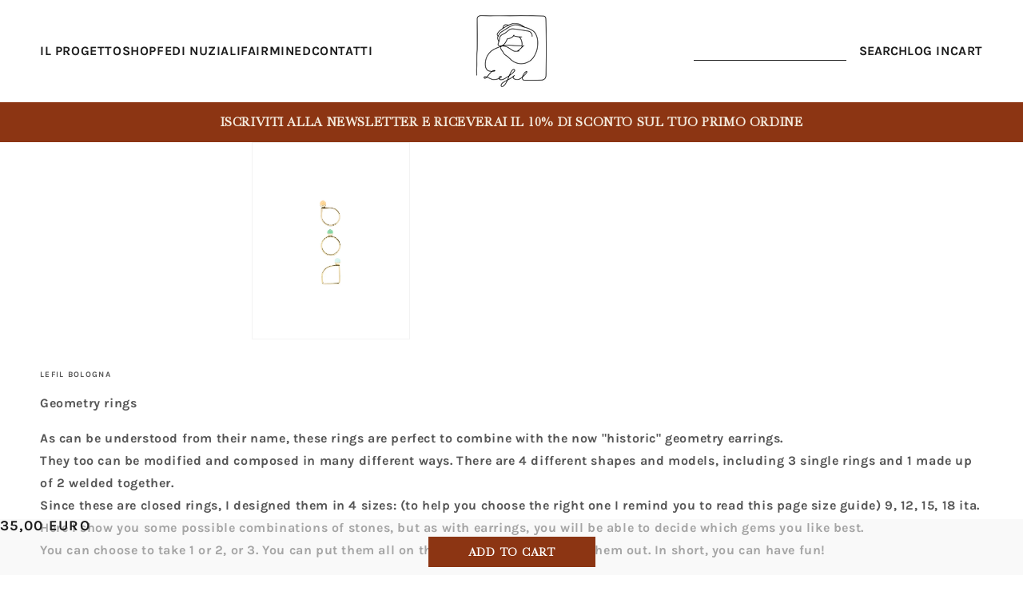

--- FILE ---
content_type: text/html; charset=utf-8
request_url: https://lefil.it/en/products/anello-geometria-singolo-bronzo
body_size: 31543
content:
<!doctype html>
<html class="js" lang="en">
  <head>
    <meta charset="utf-8">
    <meta http-equiv="X-UA-Compatible" content="IE=edge">
    <meta name="viewport" content="width=device-width,initial-scale=1">
    <meta name="theme-color" content="">
    <link rel="canonical" href="https://lefil.it/en/products/anello-geometria-singolo-bronzo"><link rel="icon" type="image/png" href="//lefil.it/cdn/shop/files/Logo_nero.png?crop=center&height=32&v=1749488750&width=32"><link rel="preconnect" href="https://fonts.shopifycdn.com" crossorigin><title>
      Single bronze Geometry ring
 &ndash; LEFIL </title>

    
      <meta name="description" content="Geometry rings As can be understood from their name, these rings are perfect to combine with the now &quot;historic&quot; geometry earrings. They too can be modified and composed in many different ways. There are 4 different shapes and models, including 3 single rings and 1 made up of 2 welded together. Since these are closed ri">
    

    

<meta property="og:site_name" content="LEFIL ">
<meta property="og:url" content="https://lefil.it/en/products/anello-geometria-singolo-bronzo">
<meta property="og:title" content="Single bronze Geometry ring">
<meta property="og:type" content="product">
<meta property="og:description" content="Geometry rings As can be understood from their name, these rings are perfect to combine with the now &quot;historic&quot; geometry earrings. They too can be modified and composed in many different ways. There are 4 different shapes and models, including 3 single rings and 1 made up of 2 welded together. Since these are closed ri"><meta property="og:image" content="http://lefil.it/cdn/shop/files/ANELLOGEOSINGOLOARGENTO-01.png?v=1750760625">
  <meta property="og:image:secure_url" content="https://lefil.it/cdn/shop/files/ANELLOGEOSINGOLOARGENTO-01.png?v=1750760625">
  <meta property="og:image:width" content="2250">
  <meta property="og:image:height" content="2813"><meta property="og:price:amount" content="35,00">
  <meta property="og:price:currency" content="EUR"><meta name="twitter:card" content="summary_large_image">
<meta name="twitter:title" content="Single bronze Geometry ring">
<meta name="twitter:description" content="Geometry rings As can be understood from their name, these rings are perfect to combine with the now &quot;historic&quot; geometry earrings. They too can be modified and composed in many different ways. There are 4 different shapes and models, including 3 single rings and 1 made up of 2 welded together. Since these are closed ri">


    <script src="//lefil.it/cdn/shop/t/31/assets/constants.js?v=132983761750457495441734413938" defer="defer"></script>
    <script src="//lefil.it/cdn/shop/t/31/assets/pubsub.js?v=158357773527763999511734413940" defer="defer"></script>
    <script src="//lefil.it/cdn/shop/t/31/assets/global.js?v=152862011079830610291734413936" defer="defer"></script>
    <script src="//lefil.it/cdn/shop/t/31/assets/details-disclosure.js?v=13653116266235556501734413938" defer="defer"></script>
    <script src="//lefil.it/cdn/shop/t/31/assets/details-modal.js?v=25581673532751508451734413943" defer="defer"></script>
    <script src="//lefil.it/cdn/shop/t/31/assets/search-form.js?v=133129549252120666541734413944" defer="defer"></script><script src="//lefil.it/cdn/shop/t/31/assets/animations.js?v=88693664871331136111734413943" defer="defer"></script><script>window.performance && window.performance.mark && window.performance.mark('shopify.content_for_header.start');</script><meta name="facebook-domain-verification" content="nwdml3lil6oo6n6i7br7zem1adllne">
<meta name="google-site-verification" content="TYFYpwangq87bGabP11FDqeNHZEB43SeA1GXP6G2xcw">
<meta id="shopify-digital-wallet" name="shopify-digital-wallet" content="/63583518933/digital_wallets/dialog">
<meta name="shopify-checkout-api-token" content="ac9c2b107bf9bcb0a8843b3e20837100">
<meta id="in-context-paypal-metadata" data-shop-id="63583518933" data-venmo-supported="false" data-environment="production" data-locale="en_US" data-paypal-v4="true" data-currency="EUR">
<link rel="alternate" hreflang="x-default" href="https://lefil.it/products/anello-geometria-singolo-bronzo">
<link rel="alternate" hreflang="it" href="https://lefil.it/products/anello-geometria-singolo-bronzo">
<link rel="alternate" hreflang="en" href="https://lefil.it/en/products/anello-geometria-singolo-bronzo">
<link rel="alternate" type="application/json+oembed" href="https://lefil.it/en/products/anello-geometria-singolo-bronzo.oembed">
<script async="async" src="/checkouts/internal/preloads.js?locale=en-IT"></script>
<script id="apple-pay-shop-capabilities" type="application/json">{"shopId":63583518933,"countryCode":"IT","currencyCode":"EUR","merchantCapabilities":["supports3DS"],"merchantId":"gid:\/\/shopify\/Shop\/63583518933","merchantName":"LEFIL ","requiredBillingContactFields":["postalAddress","email","phone"],"requiredShippingContactFields":["postalAddress","email","phone"],"shippingType":"shipping","supportedNetworks":["visa","maestro","masterCard","amex"],"total":{"type":"pending","label":"LEFIL ","amount":"1.00"},"shopifyPaymentsEnabled":true,"supportsSubscriptions":true}</script>
<script id="shopify-features" type="application/json">{"accessToken":"ac9c2b107bf9bcb0a8843b3e20837100","betas":["rich-media-storefront-analytics"],"domain":"lefil.it","predictiveSearch":true,"shopId":63583518933,"locale":"en"}</script>
<script>var Shopify = Shopify || {};
Shopify.shop = "lefil-bologna.myshopify.com";
Shopify.locale = "en";
Shopify.currency = {"active":"EUR","rate":"1.0"};
Shopify.country = "IT";
Shopify.theme = {"name":"LEFIL\/dev","id":175595716938,"schema_name":"Dawn","schema_version":"15.2.0","theme_store_id":null,"role":"main"};
Shopify.theme.handle = "null";
Shopify.theme.style = {"id":null,"handle":null};
Shopify.cdnHost = "lefil.it/cdn";
Shopify.routes = Shopify.routes || {};
Shopify.routes.root = "/en/";</script>
<script type="module">!function(o){(o.Shopify=o.Shopify||{}).modules=!0}(window);</script>
<script>!function(o){function n(){var o=[];function n(){o.push(Array.prototype.slice.apply(arguments))}return n.q=o,n}var t=o.Shopify=o.Shopify||{};t.loadFeatures=n(),t.autoloadFeatures=n()}(window);</script>
<script id="shop-js-analytics" type="application/json">{"pageType":"product"}</script>
<script defer="defer" async type="module" src="//lefil.it/cdn/shopifycloud/shop-js/modules/v2/client.init-shop-cart-sync_BApSsMSl.en.esm.js"></script>
<script defer="defer" async type="module" src="//lefil.it/cdn/shopifycloud/shop-js/modules/v2/chunk.common_CBoos6YZ.esm.js"></script>
<script type="module">
  await import("//lefil.it/cdn/shopifycloud/shop-js/modules/v2/client.init-shop-cart-sync_BApSsMSl.en.esm.js");
await import("//lefil.it/cdn/shopifycloud/shop-js/modules/v2/chunk.common_CBoos6YZ.esm.js");

  window.Shopify.SignInWithShop?.initShopCartSync?.({"fedCMEnabled":true,"windoidEnabled":true});

</script>
<script>(function() {
  var isLoaded = false;
  function asyncLoad() {
    if (isLoaded) return;
    isLoaded = true;
    var urls = ["https:\/\/cdn.shopify.com\/s\/files\/1\/0635\/8351\/8933\/t\/6\/assets\/booster_eu_cookie_63583518933.js?v=1652274354\u0026shop=lefil-bologna.myshopify.com","https:\/\/cdn.jsdelivr.net\/gh\/yunmuqing\/SmBdBWwTCrjyN3AE@latest\/mbAt2ktK3Dmszf6K.js?shop=lefil-bologna.myshopify.com","https:\/\/widgets.automizely.com\/pages\/v1\/pages.js?store_connection_id=69c39751522847ca8684e07c33461296\u0026mapped_org_id=78e27a9dd68a6971f8e7abcf3b76124b_v1\u0026shop=lefil-bologna.myshopify.com","https:\/\/ecommplugins-scripts.trustpilot.com\/v2.1\/js\/header.min.js?settings=eyJrZXkiOiJCNkJ3elRVR1VNdlVMVkFJIiwicyI6Im5vbmUifQ==\u0026v=2.5\u0026shop=lefil-bologna.myshopify.com","https:\/\/ecommplugins-trustboxsettings.trustpilot.com\/lefil-bologna.myshopify.com.js?settings=1691257960813\u0026shop=lefil-bologna.myshopify.com","https:\/\/packlink-spf-pro.appspot.com\/platform\/PRO\/checkout\/thankYouScript?v=8\u0026shop=lefil-bologna.myshopify.com"];
    for (var i = 0; i < urls.length; i++) {
      var s = document.createElement('script');
      s.type = 'text/javascript';
      s.async = true;
      s.src = urls[i];
      var x = document.getElementsByTagName('script')[0];
      x.parentNode.insertBefore(s, x);
    }
  };
  if(window.attachEvent) {
    window.attachEvent('onload', asyncLoad);
  } else {
    window.addEventListener('load', asyncLoad, false);
  }
})();</script>
<script id="__st">var __st={"a":63583518933,"offset":3600,"reqid":"ef746ecc-19e6-4ffe-af47-644bc9399681-1768901140","pageurl":"lefil.it\/en\/products\/anello-geometria-singolo-bronzo","u":"c445d24dfce3","p":"product","rtyp":"product","rid":7721372287189};</script>
<script>window.ShopifyPaypalV4VisibilityTracking = true;</script>
<script id="captcha-bootstrap">!function(){'use strict';const t='contact',e='account',n='new_comment',o=[[t,t],['blogs',n],['comments',n],[t,'customer']],c=[[e,'customer_login'],[e,'guest_login'],[e,'recover_customer_password'],[e,'create_customer']],r=t=>t.map((([t,e])=>`form[action*='/${t}']:not([data-nocaptcha='true']) input[name='form_type'][value='${e}']`)).join(','),a=t=>()=>t?[...document.querySelectorAll(t)].map((t=>t.form)):[];function s(){const t=[...o],e=r(t);return a(e)}const i='password',u='form_key',d=['recaptcha-v3-token','g-recaptcha-response','h-captcha-response',i],f=()=>{try{return window.sessionStorage}catch{return}},m='__shopify_v',_=t=>t.elements[u];function p(t,e,n=!1){try{const o=window.sessionStorage,c=JSON.parse(o.getItem(e)),{data:r}=function(t){const{data:e,action:n}=t;return t[m]||n?{data:e,action:n}:{data:t,action:n}}(c);for(const[e,n]of Object.entries(r))t.elements[e]&&(t.elements[e].value=n);n&&o.removeItem(e)}catch(o){console.error('form repopulation failed',{error:o})}}const l='form_type',E='cptcha';function T(t){t.dataset[E]=!0}const w=window,h=w.document,L='Shopify',v='ce_forms',y='captcha';let A=!1;((t,e)=>{const n=(g='f06e6c50-85a8-45c8-87d0-21a2b65856fe',I='https://cdn.shopify.com/shopifycloud/storefront-forms-hcaptcha/ce_storefront_forms_captcha_hcaptcha.v1.5.2.iife.js',D={infoText:'Protected by hCaptcha',privacyText:'Privacy',termsText:'Terms'},(t,e,n)=>{const o=w[L][v],c=o.bindForm;if(c)return c(t,g,e,D).then(n);var r;o.q.push([[t,g,e,D],n]),r=I,A||(h.body.append(Object.assign(h.createElement('script'),{id:'captcha-provider',async:!0,src:r})),A=!0)});var g,I,D;w[L]=w[L]||{},w[L][v]=w[L][v]||{},w[L][v].q=[],w[L][y]=w[L][y]||{},w[L][y].protect=function(t,e){n(t,void 0,e),T(t)},Object.freeze(w[L][y]),function(t,e,n,w,h,L){const[v,y,A,g]=function(t,e,n){const i=e?o:[],u=t?c:[],d=[...i,...u],f=r(d),m=r(i),_=r(d.filter((([t,e])=>n.includes(e))));return[a(f),a(m),a(_),s()]}(w,h,L),I=t=>{const e=t.target;return e instanceof HTMLFormElement?e:e&&e.form},D=t=>v().includes(t);t.addEventListener('submit',(t=>{const e=I(t);if(!e)return;const n=D(e)&&!e.dataset.hcaptchaBound&&!e.dataset.recaptchaBound,o=_(e),c=g().includes(e)&&(!o||!o.value);(n||c)&&t.preventDefault(),c&&!n&&(function(t){try{if(!f())return;!function(t){const e=f();if(!e)return;const n=_(t);if(!n)return;const o=n.value;o&&e.removeItem(o)}(t);const e=Array.from(Array(32),(()=>Math.random().toString(36)[2])).join('');!function(t,e){_(t)||t.append(Object.assign(document.createElement('input'),{type:'hidden',name:u})),t.elements[u].value=e}(t,e),function(t,e){const n=f();if(!n)return;const o=[...t.querySelectorAll(`input[type='${i}']`)].map((({name:t})=>t)),c=[...d,...o],r={};for(const[a,s]of new FormData(t).entries())c.includes(a)||(r[a]=s);n.setItem(e,JSON.stringify({[m]:1,action:t.action,data:r}))}(t,e)}catch(e){console.error('failed to persist form',e)}}(e),e.submit())}));const S=(t,e)=>{t&&!t.dataset[E]&&(n(t,e.some((e=>e===t))),T(t))};for(const o of['focusin','change'])t.addEventListener(o,(t=>{const e=I(t);D(e)&&S(e,y())}));const B=e.get('form_key'),M=e.get(l),P=B&&M;t.addEventListener('DOMContentLoaded',(()=>{const t=y();if(P)for(const e of t)e.elements[l].value===M&&p(e,B);[...new Set([...A(),...v().filter((t=>'true'===t.dataset.shopifyCaptcha))])].forEach((e=>S(e,t)))}))}(h,new URLSearchParams(w.location.search),n,t,e,['guest_login'])})(!0,!0)}();</script>
<script integrity="sha256-4kQ18oKyAcykRKYeNunJcIwy7WH5gtpwJnB7kiuLZ1E=" data-source-attribution="shopify.loadfeatures" defer="defer" src="//lefil.it/cdn/shopifycloud/storefront/assets/storefront/load_feature-a0a9edcb.js" crossorigin="anonymous"></script>
<script data-source-attribution="shopify.dynamic_checkout.dynamic.init">var Shopify=Shopify||{};Shopify.PaymentButton=Shopify.PaymentButton||{isStorefrontPortableWallets:!0,init:function(){window.Shopify.PaymentButton.init=function(){};var t=document.createElement("script");t.src="https://lefil.it/cdn/shopifycloud/portable-wallets/latest/portable-wallets.en.js",t.type="module",document.head.appendChild(t)}};
</script>
<script data-source-attribution="shopify.dynamic_checkout.buyer_consent">
  function portableWalletsHideBuyerConsent(e){var t=document.getElementById("shopify-buyer-consent"),n=document.getElementById("shopify-subscription-policy-button");t&&n&&(t.classList.add("hidden"),t.setAttribute("aria-hidden","true"),n.removeEventListener("click",e))}function portableWalletsShowBuyerConsent(e){var t=document.getElementById("shopify-buyer-consent"),n=document.getElementById("shopify-subscription-policy-button");t&&n&&(t.classList.remove("hidden"),t.removeAttribute("aria-hidden"),n.addEventListener("click",e))}window.Shopify?.PaymentButton&&(window.Shopify.PaymentButton.hideBuyerConsent=portableWalletsHideBuyerConsent,window.Shopify.PaymentButton.showBuyerConsent=portableWalletsShowBuyerConsent);
</script>
<script data-source-attribution="shopify.dynamic_checkout.cart.bootstrap">document.addEventListener("DOMContentLoaded",(function(){function t(){return document.querySelector("shopify-accelerated-checkout-cart, shopify-accelerated-checkout")}if(t())Shopify.PaymentButton.init();else{new MutationObserver((function(e,n){t()&&(Shopify.PaymentButton.init(),n.disconnect())})).observe(document.body,{childList:!0,subtree:!0})}}));
</script>
<link id="shopify-accelerated-checkout-styles" rel="stylesheet" media="screen" href="https://lefil.it/cdn/shopifycloud/portable-wallets/latest/accelerated-checkout-backwards-compat.css" crossorigin="anonymous">
<style id="shopify-accelerated-checkout-cart">
        #shopify-buyer-consent {
  margin-top: 1em;
  display: inline-block;
  width: 100%;
}

#shopify-buyer-consent.hidden {
  display: none;
}

#shopify-subscription-policy-button {
  background: none;
  border: none;
  padding: 0;
  text-decoration: underline;
  font-size: inherit;
  cursor: pointer;
}

#shopify-subscription-policy-button::before {
  box-shadow: none;
}

      </style>
<script id="sections-script" data-sections="header" defer="defer" src="//lefil.it/cdn/shop/t/31/compiled_assets/scripts.js?v=17011"></script>
<script>window.performance && window.performance.mark && window.performance.mark('shopify.content_for_header.end');</script>


    <style data-shopify>
      @font-face {
  font-family: Karla;
  font-weight: 700;
  font-style: normal;
  font-display: swap;
  src: url("//lefil.it/cdn/fonts/karla/karla_n7.4358a847d4875593d69cfc3f8cc0b44c17b3ed03.woff2") format("woff2"),
       url("//lefil.it/cdn/fonts/karla/karla_n7.96e322f6d76ce794f25fa29e55d6997c3fb656b6.woff") format("woff");
}

      @font-face {
  font-family: Karla;
  font-weight: 700;
  font-style: normal;
  font-display: swap;
  src: url("//lefil.it/cdn/fonts/karla/karla_n7.4358a847d4875593d69cfc3f8cc0b44c17b3ed03.woff2") format("woff2"),
       url("//lefil.it/cdn/fonts/karla/karla_n7.96e322f6d76ce794f25fa29e55d6997c3fb656b6.woff") format("woff");
}

      @font-face {
  font-family: Karla;
  font-weight: 700;
  font-style: italic;
  font-display: swap;
  src: url("//lefil.it/cdn/fonts/karla/karla_i7.fe031cd65d6e02906286add4f6dda06afc2615f0.woff2") format("woff2"),
       url("//lefil.it/cdn/fonts/karla/karla_i7.816d4949fa7f7d79314595d7003eda5b44e959e3.woff") format("woff");
}

      @font-face {
  font-family: Karla;
  font-weight: 700;
  font-style: italic;
  font-display: swap;
  src: url("//lefil.it/cdn/fonts/karla/karla_i7.fe031cd65d6e02906286add4f6dda06afc2615f0.woff2") format("woff2"),
       url("//lefil.it/cdn/fonts/karla/karla_i7.816d4949fa7f7d79314595d7003eda5b44e959e3.woff") format("woff");
}

      @font-face {
  font-family: Karla;
  font-weight: 400;
  font-style: normal;
  font-display: swap;
  src: url("//lefil.it/cdn/fonts/karla/karla_n4.40497e07df527e6a50e58fb17ef1950c72f3e32c.woff2") format("woff2"),
       url("//lefil.it/cdn/fonts/karla/karla_n4.e9f6f9de321061073c6bfe03c28976ba8ce6ee18.woff") format("woff");
}


      
        :root,
        .color-scheme-1 {
          --color-background: 255,255,255;
        
          --gradient-background: #ffffff;
        

        

        --color-foreground: 30,30,30;
        --color-background-contrast: 191,191,191;
        --color-shadow: 18,18,18;
        --color-button: 140,53,19;
        --color-button-text: 255,255,255;
        --color-secondary-button: 255,255,255;
        --color-secondary-button-text: 18,18,18;
        --color-link: 18,18,18;
        --color-badge-foreground: 30,30,30;
        --color-badge-background: 255,255,255;
        --color-badge-border: 30,30,30;
        --payment-terms-background-color: rgb(255 255 255);
      }
      
        
        .color-scheme-2 {
          --color-background: 243,243,243;
        
          --gradient-background: #f3f3f3;
        

        

        --color-foreground: 18,18,18;
        --color-background-contrast: 179,179,179;
        --color-shadow: 18,18,18;
        --color-button: 18,18,18;
        --color-button-text: 243,243,243;
        --color-secondary-button: 243,243,243;
        --color-secondary-button-text: 18,18,18;
        --color-link: 18,18,18;
        --color-badge-foreground: 18,18,18;
        --color-badge-background: 243,243,243;
        --color-badge-border: 18,18,18;
        --payment-terms-background-color: rgb(243 243 243);
      }
      
        
        .color-scheme-3 {
          --color-background: 36,40,51;
        
          --gradient-background: #242833;
        

        

        --color-foreground: 255,255,255;
        --color-background-contrast: 47,52,66;
        --color-shadow: 18,18,18;
        --color-button: 255,255,255;
        --color-button-text: 0,0,0;
        --color-secondary-button: 36,40,51;
        --color-secondary-button-text: 255,255,255;
        --color-link: 255,255,255;
        --color-badge-foreground: 255,255,255;
        --color-badge-background: 36,40,51;
        --color-badge-border: 255,255,255;
        --payment-terms-background-color: rgb(36 40 51);
      }
      
        
        .color-scheme-4 {
          --color-background: 18,18,18;
        
          --gradient-background: #121212;
        

        

        --color-foreground: 255,255,255;
        --color-background-contrast: 146,146,146;
        --color-shadow: 18,18,18;
        --color-button: 255,255,255;
        --color-button-text: 18,18,18;
        --color-secondary-button: 18,18,18;
        --color-secondary-button-text: 255,255,255;
        --color-link: 255,255,255;
        --color-badge-foreground: 255,255,255;
        --color-badge-background: 18,18,18;
        --color-badge-border: 255,255,255;
        --payment-terms-background-color: rgb(18 18 18);
      }
      
        
        .color-scheme-5 {
          --color-background: 51,79,180;
        
          --gradient-background: #334fb4;
        

        

        --color-foreground: 255,255,255;
        --color-background-contrast: 23,35,81;
        --color-shadow: 18,18,18;
        --color-button: 255,255,255;
        --color-button-text: 51,79,180;
        --color-secondary-button: 51,79,180;
        --color-secondary-button-text: 255,255,255;
        --color-link: 255,255,255;
        --color-badge-foreground: 255,255,255;
        --color-badge-background: 51,79,180;
        --color-badge-border: 255,255,255;
        --payment-terms-background-color: rgb(51 79 180);
      }
      
        
        .color-scheme-6c9e2d58-137e-4261-aafc-2653a890358f {
          --color-background: 245,236,223;
        
          --gradient-background: #f5ecdf;
        

        

        --color-foreground: 30,30,30;
        --color-background-contrast: 215,178,126;
        --color-shadow: 0,0,0;
        --color-button: 140,53,19;
        --color-button-text: 255,255,255;
        --color-secondary-button: 245,236,223;
        --color-secondary-button-text: 0,0,0;
        --color-link: 0,0,0;
        --color-badge-foreground: 30,30,30;
        --color-badge-background: 245,236,223;
        --color-badge-border: 30,30,30;
        --payment-terms-background-color: rgb(245 236 223);
      }
      
        
        .color-scheme-1c4e7026-6df2-4d58-92c4-d373b8ff99b0 {
          --color-background: 140,53,19;
        
          --gradient-background: #8c3513;
        

        

        --color-foreground: 255,255,255;
        --color-background-contrast: 28,10,4;
        --color-shadow: 18,18,18;
        --color-button: 18,18,18;
        --color-button-text: 255,255,255;
        --color-secondary-button: 140,53,19;
        --color-secondary-button-text: 18,18,18;
        --color-link: 18,18,18;
        --color-badge-foreground: 255,255,255;
        --color-badge-background: 140,53,19;
        --color-badge-border: 255,255,255;
        --payment-terms-background-color: rgb(140 53 19);
      }
      
        
        .color-scheme-0b787525-796a-4cef-a69d-79d13ea92460 {
          --color-background: 215,183,159;
        
          --gradient-background: #d7b79f;
        

        

        --color-foreground: 30,30,30;
        --color-background-contrast: 174,116,73;
        --color-shadow: 18,18,18;
        --color-button: 140,53,19;
        --color-button-text: 255,255,255;
        --color-secondary-button: 215,183,159;
        --color-secondary-button-text: 18,18,18;
        --color-link: 18,18,18;
        --color-badge-foreground: 30,30,30;
        --color-badge-background: 215,183,159;
        --color-badge-border: 30,30,30;
        --payment-terms-background-color: rgb(215 183 159);
      }
      

      body, .color-scheme-1, .color-scheme-2, .color-scheme-3, .color-scheme-4, .color-scheme-5, .color-scheme-6c9e2d58-137e-4261-aafc-2653a890358f, .color-scheme-1c4e7026-6df2-4d58-92c4-d373b8ff99b0, .color-scheme-0b787525-796a-4cef-a69d-79d13ea92460 {
        color: rgba(var(--color-foreground), 0.75);
        background-color: rgb(var(--color-background));
      }

      :root {
        --font-body-family: Karla, sans-serif;
        --font-body-style: normal;
        --font-body-weight: 700;
        --font-body-weight-bold: 1000;

        --font-heading-family: Karla, sans-serif;
        --font-heading-style: normal;
        --font-heading-weight: 400;

        --font-body-scale: 1.0;
        --font-heading-scale: 1.0;

        --media-padding: px;
        --media-border-opacity: 0.05;
        --media-border-width: 1px;
        --media-radius: 0px;
        --media-shadow-opacity: 0.0;
        --media-shadow-horizontal-offset: 0px;
        --media-shadow-vertical-offset: 4px;
        --media-shadow-blur-radius: 5px;
        --media-shadow-visible: 0;

        --page-width: 180rem;
        --page-width-margin: 0rem;

        --product-card-image-padding: 0.0rem;
        --product-card-corner-radius: 0.0rem;
        --product-card-text-alignment: left;
        --product-card-border-width: 0.0rem;
        --product-card-border-opacity: 0.1;
        --product-card-shadow-opacity: 0.0;
        --product-card-shadow-visible: 0;
        --product-card-shadow-horizontal-offset: 0.0rem;
        --product-card-shadow-vertical-offset: 0.4rem;
        --product-card-shadow-blur-radius: 0.5rem;

        --collection-card-image-padding: 0.0rem;
        --collection-card-corner-radius: 0.0rem;
        --collection-card-text-alignment: left;
        --collection-card-border-width: 0.0rem;
        --collection-card-border-opacity: 0.1;
        --collection-card-shadow-opacity: 0.0;
        --collection-card-shadow-visible: 0;
        --collection-card-shadow-horizontal-offset: 0.0rem;
        --collection-card-shadow-vertical-offset: 0.4rem;
        --collection-card-shadow-blur-radius: 0.5rem;

        --blog-card-image-padding: 0.0rem;
        --blog-card-corner-radius: 0.0rem;
        --blog-card-text-alignment: left;
        --blog-card-border-width: 0.0rem;
        --blog-card-border-opacity: 0.1;
        --blog-card-shadow-opacity: 0.0;
        --blog-card-shadow-visible: 0;
        --blog-card-shadow-horizontal-offset: 0.0rem;
        --blog-card-shadow-vertical-offset: 0.4rem;
        --blog-card-shadow-blur-radius: 0.5rem;

        --badge-corner-radius: 4.0rem;

        --popup-border-width: 1px;
        --popup-border-opacity: 0.1;
        --popup-corner-radius: 0px;
        --popup-shadow-opacity: 0.05;
        --popup-shadow-horizontal-offset: 0px;
        --popup-shadow-vertical-offset: 4px;
        --popup-shadow-blur-radius: 5px;

        --drawer-border-width: 1px;
        --drawer-border-opacity: 0.1;
        --drawer-shadow-opacity: 0.0;
        --drawer-shadow-horizontal-offset: 0px;
        --drawer-shadow-vertical-offset: 4px;
        --drawer-shadow-blur-radius: 5px;

        --spacing-sections-desktop: 0px;
        --spacing-sections-mobile: 0px;

        --grid-desktop-vertical-spacing: 8px;
        --grid-desktop-horizontal-spacing: 8px;
        --grid-mobile-vertical-spacing: 4px;
        --grid-mobile-horizontal-spacing: 4px;

        --text-boxes-border-opacity: 0.1;
        --text-boxes-border-width: 0px;
        --text-boxes-radius: 0px;
        --text-boxes-shadow-opacity: 0.0;
        --text-boxes-shadow-visible: 0;
        --text-boxes-shadow-horizontal-offset: 0px;
        --text-boxes-shadow-vertical-offset: 4px;
        --text-boxes-shadow-blur-radius: 5px;

        --buttons-radius: 0px;
        --buttons-radius-outset: 0px;
        --buttons-border-width: 1px;
        --buttons-border-opacity: 1.0;
        --buttons-shadow-opacity: 0.0;
        --buttons-shadow-visible: 0;
        --buttons-shadow-horizontal-offset: 0px;
        --buttons-shadow-vertical-offset: 4px;
        --buttons-shadow-blur-radius: 5px;
        --buttons-border-offset: 0px;

        --inputs-radius: 0px;
        --inputs-border-width: 1px;
        --inputs-border-opacity: 0.55;
        --inputs-shadow-opacity: 0.0;
        --inputs-shadow-horizontal-offset: 0px;
        --inputs-margin-offset: 0px;
        --inputs-shadow-vertical-offset: 4px;
        --inputs-shadow-blur-radius: 5px;
        --inputs-radius-outset: 0px;

        --variant-pills-radius: 40px;
        --variant-pills-border-width: 1px;
        --variant-pills-border-opacity: 0.55;
        --variant-pills-shadow-opacity: 0.0;
        --variant-pills-shadow-horizontal-offset: 0px;
        --variant-pills-shadow-vertical-offset: 4px;
        --variant-pills-shadow-blur-radius: 5px;
      }

      *,
      *::before,
      *::after {
        box-sizing: inherit;
      }

      html {
        box-sizing: border-box;
        font-size: calc(var(--font-body-scale) * 62.5%);
        height: 100%;
      }

      body {
        display: grid;
        grid-template-rows: auto auto 1fr auto;
        grid-template-columns: 100%;
        min-height: 100%;
        margin: 0;
        font-size: 1.5rem;
        letter-spacing: 0.06rem;
        line-height: calc(1 + 0.8 / var(--font-body-scale));
        font-family: var(--font-body-family);
        font-style: var(--font-body-style);
        font-weight: var(--font-body-weight);
      }

      @media screen and (min-width: 750px) {
        body {
          font-size: 1.6rem;
        }
      }
    </style>

    <link href="//lefil.it/cdn/shop/t/31/assets/base.css?v=155313375495352918611734413937" rel="stylesheet" type="text/css" media="all" />
    <link rel="stylesheet" href="//lefil.it/cdn/shop/t/31/assets/component-cart-items.css?v=123238115697927560811734413937" media="print" onload="this.media='all'"><link href="//lefil.it/cdn/shop/t/31/assets/component-cart-drawer.css?v=83490835115167088741734413939" rel="stylesheet" type="text/css" media="all" />
      <link href="//lefil.it/cdn/shop/t/31/assets/component-cart.css?v=164708765130180853531734413937" rel="stylesheet" type="text/css" media="all" />
      <link href="//lefil.it/cdn/shop/t/31/assets/component-totals.css?v=15906652033866631521734413937" rel="stylesheet" type="text/css" media="all" />
      <link href="//lefil.it/cdn/shop/t/31/assets/component-price.css?v=70172745017360139101734413937" rel="stylesheet" type="text/css" media="all" />
      <link href="//lefil.it/cdn/shop/t/31/assets/component-discounts.css?v=152760482443307489271734413935" rel="stylesheet" type="text/css" media="all" />

      <link rel="preload" as="font" href="//lefil.it/cdn/fonts/karla/karla_n7.4358a847d4875593d69cfc3f8cc0b44c17b3ed03.woff2" type="font/woff2" crossorigin>
      

      <link rel="preload" as="font" href="//lefil.it/cdn/fonts/karla/karla_n4.40497e07df527e6a50e58fb17ef1950c72f3e32c.woff2" type="font/woff2" crossorigin>
      
<link href="//lefil.it/cdn/shop/t/31/assets/component-localization-form.css?v=170315343355214948141734413937" rel="stylesheet" type="text/css" media="all" />
      <script src="//lefil.it/cdn/shop/t/31/assets/localization-form.js?v=144176611646395275351734413935" defer="defer"></script><link
        rel="stylesheet"
        href="//lefil.it/cdn/shop/t/31/assets/component-predictive-search.css?v=118923337488134913561734413937"
        media="print"
        onload="this.media='all'"
      ><script>
      if (Shopify.designMode) {
        document.documentElement.classList.add('shopify-design-mode');
      }
    </script>

   <link href="//lefil.it/cdn/shop/t/31/assets/custom.css?v=53318481107671190071754888512" rel="stylesheet" type="text/css" media="all" />
  <link href="https://monorail-edge.shopifysvc.com" rel="dns-prefetch">
<script>(function(){if ("sendBeacon" in navigator && "performance" in window) {try {var session_token_from_headers = performance.getEntriesByType('navigation')[0].serverTiming.find(x => x.name == '_s').description;} catch {var session_token_from_headers = undefined;}var session_cookie_matches = document.cookie.match(/_shopify_s=([^;]*)/);var session_token_from_cookie = session_cookie_matches && session_cookie_matches.length === 2 ? session_cookie_matches[1] : "";var session_token = session_token_from_headers || session_token_from_cookie || "";function handle_abandonment_event(e) {var entries = performance.getEntries().filter(function(entry) {return /monorail-edge.shopifysvc.com/.test(entry.name);});if (!window.abandonment_tracked && entries.length === 0) {window.abandonment_tracked = true;var currentMs = Date.now();var navigation_start = performance.timing.navigationStart;var payload = {shop_id: 63583518933,url: window.location.href,navigation_start,duration: currentMs - navigation_start,session_token,page_type: "product"};window.navigator.sendBeacon("https://monorail-edge.shopifysvc.com/v1/produce", JSON.stringify({schema_id: "online_store_buyer_site_abandonment/1.1",payload: payload,metadata: {event_created_at_ms: currentMs,event_sent_at_ms: currentMs}}));}}window.addEventListener('pagehide', handle_abandonment_event);}}());</script>
<script id="web-pixels-manager-setup">(function e(e,d,r,n,o){if(void 0===o&&(o={}),!Boolean(null===(a=null===(i=window.Shopify)||void 0===i?void 0:i.analytics)||void 0===a?void 0:a.replayQueue)){var i,a;window.Shopify=window.Shopify||{};var t=window.Shopify;t.analytics=t.analytics||{};var s=t.analytics;s.replayQueue=[],s.publish=function(e,d,r){return s.replayQueue.push([e,d,r]),!0};try{self.performance.mark("wpm:start")}catch(e){}var l=function(){var e={modern:/Edge?\/(1{2}[4-9]|1[2-9]\d|[2-9]\d{2}|\d{4,})\.\d+(\.\d+|)|Firefox\/(1{2}[4-9]|1[2-9]\d|[2-9]\d{2}|\d{4,})\.\d+(\.\d+|)|Chrom(ium|e)\/(9{2}|\d{3,})\.\d+(\.\d+|)|(Maci|X1{2}).+ Version\/(15\.\d+|(1[6-9]|[2-9]\d|\d{3,})\.\d+)([,.]\d+|)( \(\w+\)|)( Mobile\/\w+|) Safari\/|Chrome.+OPR\/(9{2}|\d{3,})\.\d+\.\d+|(CPU[ +]OS|iPhone[ +]OS|CPU[ +]iPhone|CPU IPhone OS|CPU iPad OS)[ +]+(15[._]\d+|(1[6-9]|[2-9]\d|\d{3,})[._]\d+)([._]\d+|)|Android:?[ /-](13[3-9]|1[4-9]\d|[2-9]\d{2}|\d{4,})(\.\d+|)(\.\d+|)|Android.+Firefox\/(13[5-9]|1[4-9]\d|[2-9]\d{2}|\d{4,})\.\d+(\.\d+|)|Android.+Chrom(ium|e)\/(13[3-9]|1[4-9]\d|[2-9]\d{2}|\d{4,})\.\d+(\.\d+|)|SamsungBrowser\/([2-9]\d|\d{3,})\.\d+/,legacy:/Edge?\/(1[6-9]|[2-9]\d|\d{3,})\.\d+(\.\d+|)|Firefox\/(5[4-9]|[6-9]\d|\d{3,})\.\d+(\.\d+|)|Chrom(ium|e)\/(5[1-9]|[6-9]\d|\d{3,})\.\d+(\.\d+|)([\d.]+$|.*Safari\/(?![\d.]+ Edge\/[\d.]+$))|(Maci|X1{2}).+ Version\/(10\.\d+|(1[1-9]|[2-9]\d|\d{3,})\.\d+)([,.]\d+|)( \(\w+\)|)( Mobile\/\w+|) Safari\/|Chrome.+OPR\/(3[89]|[4-9]\d|\d{3,})\.\d+\.\d+|(CPU[ +]OS|iPhone[ +]OS|CPU[ +]iPhone|CPU IPhone OS|CPU iPad OS)[ +]+(10[._]\d+|(1[1-9]|[2-9]\d|\d{3,})[._]\d+)([._]\d+|)|Android:?[ /-](13[3-9]|1[4-9]\d|[2-9]\d{2}|\d{4,})(\.\d+|)(\.\d+|)|Mobile Safari.+OPR\/([89]\d|\d{3,})\.\d+\.\d+|Android.+Firefox\/(13[5-9]|1[4-9]\d|[2-9]\d{2}|\d{4,})\.\d+(\.\d+|)|Android.+Chrom(ium|e)\/(13[3-9]|1[4-9]\d|[2-9]\d{2}|\d{4,})\.\d+(\.\d+|)|Android.+(UC? ?Browser|UCWEB|U3)[ /]?(15\.([5-9]|\d{2,})|(1[6-9]|[2-9]\d|\d{3,})\.\d+)\.\d+|SamsungBrowser\/(5\.\d+|([6-9]|\d{2,})\.\d+)|Android.+MQ{2}Browser\/(14(\.(9|\d{2,})|)|(1[5-9]|[2-9]\d|\d{3,})(\.\d+|))(\.\d+|)|K[Aa][Ii]OS\/(3\.\d+|([4-9]|\d{2,})\.\d+)(\.\d+|)/},d=e.modern,r=e.legacy,n=navigator.userAgent;return n.match(d)?"modern":n.match(r)?"legacy":"unknown"}(),u="modern"===l?"modern":"legacy",c=(null!=n?n:{modern:"",legacy:""})[u],f=function(e){return[e.baseUrl,"/wpm","/b",e.hashVersion,"modern"===e.buildTarget?"m":"l",".js"].join("")}({baseUrl:d,hashVersion:r,buildTarget:u}),m=function(e){var d=e.version,r=e.bundleTarget,n=e.surface,o=e.pageUrl,i=e.monorailEndpoint;return{emit:function(e){var a=e.status,t=e.errorMsg,s=(new Date).getTime(),l=JSON.stringify({metadata:{event_sent_at_ms:s},events:[{schema_id:"web_pixels_manager_load/3.1",payload:{version:d,bundle_target:r,page_url:o,status:a,surface:n,error_msg:t},metadata:{event_created_at_ms:s}}]});if(!i)return console&&console.warn&&console.warn("[Web Pixels Manager] No Monorail endpoint provided, skipping logging."),!1;try{return self.navigator.sendBeacon.bind(self.navigator)(i,l)}catch(e){}var u=new XMLHttpRequest;try{return u.open("POST",i,!0),u.setRequestHeader("Content-Type","text/plain"),u.send(l),!0}catch(e){return console&&console.warn&&console.warn("[Web Pixels Manager] Got an unhandled error while logging to Monorail."),!1}}}}({version:r,bundleTarget:l,surface:e.surface,pageUrl:self.location.href,monorailEndpoint:e.monorailEndpoint});try{o.browserTarget=l,function(e){var d=e.src,r=e.async,n=void 0===r||r,o=e.onload,i=e.onerror,a=e.sri,t=e.scriptDataAttributes,s=void 0===t?{}:t,l=document.createElement("script"),u=document.querySelector("head"),c=document.querySelector("body");if(l.async=n,l.src=d,a&&(l.integrity=a,l.crossOrigin="anonymous"),s)for(var f in s)if(Object.prototype.hasOwnProperty.call(s,f))try{l.dataset[f]=s[f]}catch(e){}if(o&&l.addEventListener("load",o),i&&l.addEventListener("error",i),u)u.appendChild(l);else{if(!c)throw new Error("Did not find a head or body element to append the script");c.appendChild(l)}}({src:f,async:!0,onload:function(){if(!function(){var e,d;return Boolean(null===(d=null===(e=window.Shopify)||void 0===e?void 0:e.analytics)||void 0===d?void 0:d.initialized)}()){var d=window.webPixelsManager.init(e)||void 0;if(d){var r=window.Shopify.analytics;r.replayQueue.forEach((function(e){var r=e[0],n=e[1],o=e[2];d.publishCustomEvent(r,n,o)})),r.replayQueue=[],r.publish=d.publishCustomEvent,r.visitor=d.visitor,r.initialized=!0}}},onerror:function(){return m.emit({status:"failed",errorMsg:"".concat(f," has failed to load")})},sri:function(e){var d=/^sha384-[A-Za-z0-9+/=]+$/;return"string"==typeof e&&d.test(e)}(c)?c:"",scriptDataAttributes:o}),m.emit({status:"loading"})}catch(e){m.emit({status:"failed",errorMsg:(null==e?void 0:e.message)||"Unknown error"})}}})({shopId: 63583518933,storefrontBaseUrl: "https://lefil.it",extensionsBaseUrl: "https://extensions.shopifycdn.com/cdn/shopifycloud/web-pixels-manager",monorailEndpoint: "https://monorail-edge.shopifysvc.com/unstable/produce_batch",surface: "storefront-renderer",enabledBetaFlags: ["2dca8a86"],webPixelsConfigList: [{"id":"898761034","configuration":"{\"config\":\"{\\\"google_tag_ids\\\":[\\\"G-NDMQY0WHHN\\\",\\\"GT-PJN835S\\\"],\\\"target_country\\\":\\\"IT\\\",\\\"gtag_events\\\":[{\\\"type\\\":\\\"search\\\",\\\"action_label\\\":\\\"G-NDMQY0WHHN\\\"},{\\\"type\\\":\\\"begin_checkout\\\",\\\"action_label\\\":\\\"G-NDMQY0WHHN\\\"},{\\\"type\\\":\\\"view_item\\\",\\\"action_label\\\":[\\\"G-NDMQY0WHHN\\\",\\\"MC-R4QE90M543\\\"]},{\\\"type\\\":\\\"purchase\\\",\\\"action_label\\\":[\\\"G-NDMQY0WHHN\\\",\\\"MC-R4QE90M543\\\"]},{\\\"type\\\":\\\"page_view\\\",\\\"action_label\\\":[\\\"G-NDMQY0WHHN\\\",\\\"MC-R4QE90M543\\\"]},{\\\"type\\\":\\\"add_payment_info\\\",\\\"action_label\\\":\\\"G-NDMQY0WHHN\\\"},{\\\"type\\\":\\\"add_to_cart\\\",\\\"action_label\\\":\\\"G-NDMQY0WHHN\\\"}],\\\"enable_monitoring_mode\\\":false}\"}","eventPayloadVersion":"v1","runtimeContext":"OPEN","scriptVersion":"b2a88bafab3e21179ed38636efcd8a93","type":"APP","apiClientId":1780363,"privacyPurposes":[],"dataSharingAdjustments":{"protectedCustomerApprovalScopes":["read_customer_address","read_customer_email","read_customer_name","read_customer_personal_data","read_customer_phone"]}},{"id":"395215178","configuration":"{\"pixel_id\":\"1890020164527898\",\"pixel_type\":\"facebook_pixel\",\"metaapp_system_user_token\":\"-\"}","eventPayloadVersion":"v1","runtimeContext":"OPEN","scriptVersion":"ca16bc87fe92b6042fbaa3acc2fbdaa6","type":"APP","apiClientId":2329312,"privacyPurposes":["ANALYTICS","MARKETING","SALE_OF_DATA"],"dataSharingAdjustments":{"protectedCustomerApprovalScopes":["read_customer_address","read_customer_email","read_customer_name","read_customer_personal_data","read_customer_phone"]}},{"id":"shopify-app-pixel","configuration":"{}","eventPayloadVersion":"v1","runtimeContext":"STRICT","scriptVersion":"0450","apiClientId":"shopify-pixel","type":"APP","privacyPurposes":["ANALYTICS","MARKETING"]},{"id":"shopify-custom-pixel","eventPayloadVersion":"v1","runtimeContext":"LAX","scriptVersion":"0450","apiClientId":"shopify-pixel","type":"CUSTOM","privacyPurposes":["ANALYTICS","MARKETING"]}],isMerchantRequest: false,initData: {"shop":{"name":"LEFIL ","paymentSettings":{"currencyCode":"EUR"},"myshopifyDomain":"lefil-bologna.myshopify.com","countryCode":"IT","storefrontUrl":"https:\/\/lefil.it\/en"},"customer":null,"cart":null,"checkout":null,"productVariants":[{"price":{"amount":35.0,"currencyCode":"EUR"},"product":{"title":"Single bronze Geometry ring","vendor":"LEFIL Bologna","id":"7721372287189","untranslatedTitle":"Single bronze Geometry ring","url":"\/en\/products\/anello-geometria-singolo-bronzo","type":"Anelli"},"id":"51141000921418","image":{"src":"\/\/lefil.it\/cdn\/shop\/files\/ANELLOGEOSINGOLOARGENTO-01.png?v=1750760625"},"sku":"","title":"9","untranslatedTitle":"9"},{"price":{"amount":35.0,"currencyCode":"EUR"},"product":{"title":"Single bronze Geometry ring","vendor":"LEFIL Bologna","id":"7721372287189","untranslatedTitle":"Single bronze Geometry ring","url":"\/en\/products\/anello-geometria-singolo-bronzo","type":"Anelli"},"id":"51141000954186","image":{"src":"\/\/lefil.it\/cdn\/shop\/files\/ANELLOGEOSINGOLOARGENTO-01.png?v=1750760625"},"sku":"","title":"12","untranslatedTitle":"12"},{"price":{"amount":35.0,"currencyCode":"EUR"},"product":{"title":"Single bronze Geometry ring","vendor":"LEFIL Bologna","id":"7721372287189","untranslatedTitle":"Single bronze Geometry ring","url":"\/en\/products\/anello-geometria-singolo-bronzo","type":"Anelli"},"id":"51141099323722","image":{"src":"\/\/lefil.it\/cdn\/shop\/files\/ANELLOGEOSINGOLOARGENTO-01.png?v=1750760625"},"sku":null,"title":"15","untranslatedTitle":"15"},{"price":{"amount":35.0,"currencyCode":"EUR"},"product":{"title":"Single bronze Geometry ring","vendor":"LEFIL Bologna","id":"7721372287189","untranslatedTitle":"Single bronze Geometry ring","url":"\/en\/products\/anello-geometria-singolo-bronzo","type":"Anelli"},"id":"51141000986954","image":{"src":"\/\/lefil.it\/cdn\/shop\/files\/ANELLOGEOSINGOLOARGENTO-01.png?v=1750760625"},"sku":"","title":"18","untranslatedTitle":"18"}],"purchasingCompany":null},},"https://lefil.it/cdn","fcfee988w5aeb613cpc8e4bc33m6693e112",{"modern":"","legacy":""},{"shopId":"63583518933","storefrontBaseUrl":"https:\/\/lefil.it","extensionBaseUrl":"https:\/\/extensions.shopifycdn.com\/cdn\/shopifycloud\/web-pixels-manager","surface":"storefront-renderer","enabledBetaFlags":"[\"2dca8a86\"]","isMerchantRequest":"false","hashVersion":"fcfee988w5aeb613cpc8e4bc33m6693e112","publish":"custom","events":"[[\"page_viewed\",{}],[\"product_viewed\",{\"productVariant\":{\"price\":{\"amount\":35.0,\"currencyCode\":\"EUR\"},\"product\":{\"title\":\"Single bronze Geometry ring\",\"vendor\":\"LEFIL Bologna\",\"id\":\"7721372287189\",\"untranslatedTitle\":\"Single bronze Geometry ring\",\"url\":\"\/en\/products\/anello-geometria-singolo-bronzo\",\"type\":\"Anelli\"},\"id\":\"51141000921418\",\"image\":{\"src\":\"\/\/lefil.it\/cdn\/shop\/files\/ANELLOGEOSINGOLOARGENTO-01.png?v=1750760625\"},\"sku\":\"\",\"title\":\"9\",\"untranslatedTitle\":\"9\"}}]]"});</script><script>
  window.ShopifyAnalytics = window.ShopifyAnalytics || {};
  window.ShopifyAnalytics.meta = window.ShopifyAnalytics.meta || {};
  window.ShopifyAnalytics.meta.currency = 'EUR';
  var meta = {"product":{"id":7721372287189,"gid":"gid:\/\/shopify\/Product\/7721372287189","vendor":"LEFIL Bologna","type":"Anelli","handle":"anello-geometria-singolo-bronzo","variants":[{"id":51141000921418,"price":3500,"name":"Single bronze Geometry ring - 9","public_title":"9","sku":""},{"id":51141000954186,"price":3500,"name":"Single bronze Geometry ring - 12","public_title":"12","sku":""},{"id":51141099323722,"price":3500,"name":"Single bronze Geometry ring - 15","public_title":"15","sku":null},{"id":51141000986954,"price":3500,"name":"Single bronze Geometry ring - 18","public_title":"18","sku":""}],"remote":false},"page":{"pageType":"product","resourceType":"product","resourceId":7721372287189,"requestId":"ef746ecc-19e6-4ffe-af47-644bc9399681-1768901140"}};
  for (var attr in meta) {
    window.ShopifyAnalytics.meta[attr] = meta[attr];
  }
</script>
<script class="analytics">
  (function () {
    var customDocumentWrite = function(content) {
      var jquery = null;

      if (window.jQuery) {
        jquery = window.jQuery;
      } else if (window.Checkout && window.Checkout.$) {
        jquery = window.Checkout.$;
      }

      if (jquery) {
        jquery('body').append(content);
      }
    };

    var hasLoggedConversion = function(token) {
      if (token) {
        return document.cookie.indexOf('loggedConversion=' + token) !== -1;
      }
      return false;
    }

    var setCookieIfConversion = function(token) {
      if (token) {
        var twoMonthsFromNow = new Date(Date.now());
        twoMonthsFromNow.setMonth(twoMonthsFromNow.getMonth() + 2);

        document.cookie = 'loggedConversion=' + token + '; expires=' + twoMonthsFromNow;
      }
    }

    var trekkie = window.ShopifyAnalytics.lib = window.trekkie = window.trekkie || [];
    if (trekkie.integrations) {
      return;
    }
    trekkie.methods = [
      'identify',
      'page',
      'ready',
      'track',
      'trackForm',
      'trackLink'
    ];
    trekkie.factory = function(method) {
      return function() {
        var args = Array.prototype.slice.call(arguments);
        args.unshift(method);
        trekkie.push(args);
        return trekkie;
      };
    };
    for (var i = 0; i < trekkie.methods.length; i++) {
      var key = trekkie.methods[i];
      trekkie[key] = trekkie.factory(key);
    }
    trekkie.load = function(config) {
      trekkie.config = config || {};
      trekkie.config.initialDocumentCookie = document.cookie;
      var first = document.getElementsByTagName('script')[0];
      var script = document.createElement('script');
      script.type = 'text/javascript';
      script.onerror = function(e) {
        var scriptFallback = document.createElement('script');
        scriptFallback.type = 'text/javascript';
        scriptFallback.onerror = function(error) {
                var Monorail = {
      produce: function produce(monorailDomain, schemaId, payload) {
        var currentMs = new Date().getTime();
        var event = {
          schema_id: schemaId,
          payload: payload,
          metadata: {
            event_created_at_ms: currentMs,
            event_sent_at_ms: currentMs
          }
        };
        return Monorail.sendRequest("https://" + monorailDomain + "/v1/produce", JSON.stringify(event));
      },
      sendRequest: function sendRequest(endpointUrl, payload) {
        // Try the sendBeacon API
        if (window && window.navigator && typeof window.navigator.sendBeacon === 'function' && typeof window.Blob === 'function' && !Monorail.isIos12()) {
          var blobData = new window.Blob([payload], {
            type: 'text/plain'
          });

          if (window.navigator.sendBeacon(endpointUrl, blobData)) {
            return true;
          } // sendBeacon was not successful

        } // XHR beacon

        var xhr = new XMLHttpRequest();

        try {
          xhr.open('POST', endpointUrl);
          xhr.setRequestHeader('Content-Type', 'text/plain');
          xhr.send(payload);
        } catch (e) {
          console.log(e);
        }

        return false;
      },
      isIos12: function isIos12() {
        return window.navigator.userAgent.lastIndexOf('iPhone; CPU iPhone OS 12_') !== -1 || window.navigator.userAgent.lastIndexOf('iPad; CPU OS 12_') !== -1;
      }
    };
    Monorail.produce('monorail-edge.shopifysvc.com',
      'trekkie_storefront_load_errors/1.1',
      {shop_id: 63583518933,
      theme_id: 175595716938,
      app_name: "storefront",
      context_url: window.location.href,
      source_url: "//lefil.it/cdn/s/trekkie.storefront.cd680fe47e6c39ca5d5df5f0a32d569bc48c0f27.min.js"});

        };
        scriptFallback.async = true;
        scriptFallback.src = '//lefil.it/cdn/s/trekkie.storefront.cd680fe47e6c39ca5d5df5f0a32d569bc48c0f27.min.js';
        first.parentNode.insertBefore(scriptFallback, first);
      };
      script.async = true;
      script.src = '//lefil.it/cdn/s/trekkie.storefront.cd680fe47e6c39ca5d5df5f0a32d569bc48c0f27.min.js';
      first.parentNode.insertBefore(script, first);
    };
    trekkie.load(
      {"Trekkie":{"appName":"storefront","development":false,"defaultAttributes":{"shopId":63583518933,"isMerchantRequest":null,"themeId":175595716938,"themeCityHash":"1029211483205578072","contentLanguage":"en","currency":"EUR","eventMetadataId":"f68af5b9-e1d0-492b-805a-2801ced7a371"},"isServerSideCookieWritingEnabled":true,"monorailRegion":"shop_domain","enabledBetaFlags":["65f19447"]},"Session Attribution":{},"S2S":{"facebookCapiEnabled":true,"source":"trekkie-storefront-renderer","apiClientId":580111}}
    );

    var loaded = false;
    trekkie.ready(function() {
      if (loaded) return;
      loaded = true;

      window.ShopifyAnalytics.lib = window.trekkie;

      var originalDocumentWrite = document.write;
      document.write = customDocumentWrite;
      try { window.ShopifyAnalytics.merchantGoogleAnalytics.call(this); } catch(error) {};
      document.write = originalDocumentWrite;

      window.ShopifyAnalytics.lib.page(null,{"pageType":"product","resourceType":"product","resourceId":7721372287189,"requestId":"ef746ecc-19e6-4ffe-af47-644bc9399681-1768901140","shopifyEmitted":true});

      var match = window.location.pathname.match(/checkouts\/(.+)\/(thank_you|post_purchase)/)
      var token = match? match[1]: undefined;
      if (!hasLoggedConversion(token)) {
        setCookieIfConversion(token);
        window.ShopifyAnalytics.lib.track("Viewed Product",{"currency":"EUR","variantId":51141000921418,"productId":7721372287189,"productGid":"gid:\/\/shopify\/Product\/7721372287189","name":"Single bronze Geometry ring - 9","price":"35.00","sku":"","brand":"LEFIL Bologna","variant":"9","category":"Anelli","nonInteraction":true,"remote":false},undefined,undefined,{"shopifyEmitted":true});
      window.ShopifyAnalytics.lib.track("monorail:\/\/trekkie_storefront_viewed_product\/1.1",{"currency":"EUR","variantId":51141000921418,"productId":7721372287189,"productGid":"gid:\/\/shopify\/Product\/7721372287189","name":"Single bronze Geometry ring - 9","price":"35.00","sku":"","brand":"LEFIL Bologna","variant":"9","category":"Anelli","nonInteraction":true,"remote":false,"referer":"https:\/\/lefil.it\/en\/products\/anello-geometria-singolo-bronzo"});
      }
    });


        var eventsListenerScript = document.createElement('script');
        eventsListenerScript.async = true;
        eventsListenerScript.src = "//lefil.it/cdn/shopifycloud/storefront/assets/shop_events_listener-3da45d37.js";
        document.getElementsByTagName('head')[0].appendChild(eventsListenerScript);

})();</script>
  <script>
  if (!window.ga || (window.ga && typeof window.ga !== 'function')) {
    window.ga = function ga() {
      (window.ga.q = window.ga.q || []).push(arguments);
      if (window.Shopify && window.Shopify.analytics && typeof window.Shopify.analytics.publish === 'function') {
        window.Shopify.analytics.publish("ga_stub_called", {}, {sendTo: "google_osp_migration"});
      }
      console.error("Shopify's Google Analytics stub called with:", Array.from(arguments), "\nSee https://help.shopify.com/manual/promoting-marketing/pixels/pixel-migration#google for more information.");
    };
    if (window.Shopify && window.Shopify.analytics && typeof window.Shopify.analytics.publish === 'function') {
      window.Shopify.analytics.publish("ga_stub_initialized", {}, {sendTo: "google_osp_migration"});
    }
  }
</script>
<script
  defer
  src="https://lefil.it/cdn/shopifycloud/perf-kit/shopify-perf-kit-3.0.4.min.js"
  data-application="storefront-renderer"
  data-shop-id="63583518933"
  data-render-region="gcp-us-east1"
  data-page-type="product"
  data-theme-instance-id="175595716938"
  data-theme-name="Dawn"
  data-theme-version="15.2.0"
  data-monorail-region="shop_domain"
  data-resource-timing-sampling-rate="10"
  data-shs="true"
  data-shs-beacon="true"
  data-shs-export-with-fetch="true"
  data-shs-logs-sample-rate="1"
  data-shs-beacon-endpoint="https://lefil.it/api/collect"
></script>
</head>

  
  

  <body class="lefil-page-product-custom-metafield product.custom-metafield lefil-page-product-custom-product lefil-page-product  gradient">
    <a class="skip-to-content-link button visually-hidden" href="#MainContent">
      Skip to content
    </a>

<link href="//lefil.it/cdn/shop/t/31/assets/quantity-popover.css?v=129068967981937647381734413938" rel="stylesheet" type="text/css" media="all" />
<link href="//lefil.it/cdn/shop/t/31/assets/component-card.css?v=144930035674348725051734413939" rel="stylesheet" type="text/css" media="all" />

<script src="//lefil.it/cdn/shop/t/31/assets/cart.js?v=53973376719736494311734413940" defer="defer"></script>
<script src="//lefil.it/cdn/shop/t/31/assets/quantity-popover.js?v=987015268078116491734413936" defer="defer"></script>

<style>
  .drawer {
    visibility: hidden;
  }
</style>

<cart-drawer class="drawer is-empty">
  <div id="CartDrawer" class="cart-drawer">
    <div id="CartDrawer-Overlay" class="cart-drawer__overlay"></div>
    <div
      class="drawer__inner gradient color-scheme-1"
      role="dialog"
      aria-modal="true"
      aria-label="Your cart"
      tabindex="-1"
    >
      <div class="cart-form"><div class="drawer__inner-empty">
            <div class="cart-drawer__warnings center">
              <div class="cart-drawer__empty-content">
                <h2 class="cart__empty-text">Your cart is empty</h2>
                <button
                  class="drawer__close"
                  type="button"
                  onclick="this.closest('cart-drawer').close()"
                  aria-label="Close"
                >
                  <span class="svg-wrapper"><svg xmlns="http://www.w3.org/2000/svg" fill="none" class="icon icon-close" viewBox="0 0 18 17"><path fill="currentColor" d="M.865 15.978a.5.5 0 0 0 .707.707l7.433-7.431 7.579 7.282a.501.501 0 0 0 .846-.37.5.5 0 0 0-.153-.351L9.712 8.546l7.417-7.416a.5.5 0 1 0-.707-.708L8.991 7.853 1.413.573a.5.5 0 1 0-.693.72l7.563 7.268z"/></svg>
</span>
                </button>
                <a href="/en/collections/all" class="button">
                  Continue shopping
                </a><p class="cart__login-title h3">Have an account?</p>
                  <p class="cart__login-paragraph">
                    <a href="/en/account/login" class="link underlined-link">Log in</a> to check out faster.
                  </p></div>
            </div></div><div class="drawer__header">
          <h2 class="drawer__heading">Your cart</h2>
          
        </div>
        <cart-drawer-items
          
            class=" is-empty"
          
        >
          <form
            action="/en/cart"
            id="CartDrawer-Form"
            class="cart__contents cart-drawer__form"
            method="post"
          >
            <div id="CartDrawer-CartItems" class="drawer__contents js-contents"><p id="CartDrawer-LiveRegionText" class="visually-hidden" role="status"></p>
              <p id="CartDrawer-LineItemStatus" class="visually-hidden" aria-hidden="true" role="status">
                Loading...
              </p>
            </div>
            <div id="CartDrawer-CartErrors" role="alert"></div>
          </form>
        </cart-drawer-items>
        <div class="drawer__footer"><!-- Start blocks -->
          <!-- Subtotals -->

          

          <!-- CTAs -->

          <div class="cart__ctas" >
            <button
              type="submit"
              id="CartDrawer-Checkout"
              class="cart__checkout-button button"
              name="checkout"
              form="CartDrawer-Form"
              
                disabled
              
            >
              Check out
            </button>
          </div>
        </div>
      </div>

      <div class="cart-logo">
        <a href="/en">
          <img src="//lefil.it/cdn/shop/files/Logo_nero.png?v=1749488750" alt="cart_logo" width="" height="">
        </a>
      </div>
    </div>
  </div>
</cart-drawer>
<!-- BEGIN sections: header-group -->
<div id="shopify-section-sections--24147992936778__header" class="shopify-section shopify-section-group-header-group section-header"><link rel="stylesheet" href="//lefil.it/cdn/shop/t/31/assets/component-list-menu.css?v=151968516119678728991734413937" media="print" onload="this.media='all'">
<link rel="stylesheet" href="//lefil.it/cdn/shop/t/31/assets/component-search.css?v=165164710990765432851734413935" media="print" onload="this.media='all'">
<link rel="stylesheet" href="//lefil.it/cdn/shop/t/31/assets/component-menu-drawer.css?v=147478906057189667651734413938" media="print" onload="this.media='all'">
<link rel="stylesheet" href="//lefil.it/cdn/shop/t/31/assets/component-cart-notification.css?v=54116361853792938221734413935" media="print" onload="this.media='all'"><link rel="stylesheet" href="//lefil.it/cdn/shop/t/31/assets/component-price.css?v=70172745017360139101734413937" media="print" onload="this.media='all'"><link rel="stylesheet" href="//lefil.it/cdn/shop/t/31/assets/component-mega-menu.css?v=4141961030285920571734413936" media="print" onload="this.media='all'"><style>
  header-drawer {
    justify-self: start;
    margin-left: -1.2rem;
  }
  .header__heading-logo-wrapper {
    width: 100px;
  }

  @media (max-width: 991px) {
    .shopify-section-group-header-group .header-wrapper .header .header__heading-logo-wrapper {
      width: 50px;
    }
  }@media screen and (min-width: 990px) {
      header-drawer {
        display: none;
      }
    }.menu-drawer-container {
    display: flex;
  }

  .list-menu {
    list-style: none;
    padding: 0;
    margin: 0;
  }

  .list-menu--inline {
    display: inline-flex;
    flex-wrap: wrap;
  }

  summary.list-menu__item {
    padding-right: 2.7rem;
  }

  .list-menu__item {
    display: flex;
    align-items: center;
    line-height: calc(1 + 0.3 / var(--font-body-scale));
  }

  .list-menu__item--link {
    text-decoration: none;
    padding-bottom: 1rem;
    padding-top: 1rem;
    line-height: calc(1 + 0.8 / var(--font-body-scale));
  }

  @media screen and (min-width: 750px) {
    .list-menu__item--link {
      padding-bottom: 0.5rem;
      padding-top: 0.5rem;
    }
  }
</style><style data-shopify>.header {
    padding: 7px 3rem 7px 3rem;
  }

  .section-header {
    position: sticky; /* This is for fixing a Safari z-index issue. PR #2147 */
    margin-bottom: 0px;
  }

  @media screen and (min-width: 750px) {
    .section-header {
      margin-bottom: 0px;
    }
  }

  @media screen and (min-width: 990px) {
    .header {
      padding-top: 13px;
      padding-bottom: 13px;
    }
  }</style><script src="//lefil.it/cdn/shop/t/31/assets/cart-notification.js?v=133508293167896966491734413935" defer="defer"></script><sticky-header data-sticky-type="always" class="header-wrapper color-scheme-1 gradient header-wrapper--border-bottom"><header class="header header--middle-center header--mobile-center page-width header--has-menu header--has-account">

<header-drawer data-breakpoint="tablet">
  <details id="Details-menu-drawer-container" class="menu-drawer-container">
    <summary
      class="header__icon header__icon--menu header__icon--summary link focus-inset"
      aria-label="Menu"
    >
      <span><svg xmlns="http://www.w3.org/2000/svg" fill="none" class="icon icon-hamburger" viewBox="0 0 18 16"><path fill="currentColor" d="M1 .5a.5.5 0 1 0 0 1h15.71a.5.5 0 0 0 0-1zM.5 8a.5.5 0 0 1 .5-.5h15.71a.5.5 0 0 1 0 1H1A.5.5 0 0 1 .5 8m0 7a.5.5 0 0 1 .5-.5h15.71a.5.5 0 0 1 0 1H1a.5.5 0 0 1-.5-.5"/></svg>
<svg xmlns="http://www.w3.org/2000/svg" fill="none" class="icon icon-close" viewBox="0 0 18 17"><path fill="currentColor" d="M.865 15.978a.5.5 0 0 0 .707.707l7.433-7.431 7.579 7.282a.501.501 0 0 0 .846-.37.5.5 0 0 0-.153-.351L9.712 8.546l7.417-7.416a.5.5 0 1 0-.707-.708L8.991 7.853 1.413.573a.5.5 0 1 0-.693.72l7.563 7.268z"/></svg>
</span>
    </summary>
    <div id="menu-drawer" class="gradient menu-drawer motion-reduce color-scheme-1">
      <div class="menu-drawer__inner-container">
        <div class="menu-drawer__navigation-container">
          <nav class="menu-drawer__navigation mobile_menu_background">
            <ul class="menu-drawer__menu" role="list"><li><a
                      id="HeaderDrawer-home"
                      href="/en"
                      class="menu-drawer__menu-item list-menu__item link link--text focus-inset"
                      
                    >
                      Home
                    </a></li><li><a
                      id="HeaderDrawer-il-progetto"
                      href="/en/pages/il-progetto-1"
                      class="menu-drawer__menu-item list-menu__item link link--text focus-inset"
                      
                    >
                      il progetto 
                    </a></li><li><details id="Details-menu-drawer-menu-item-3">
                      <summary
                        id="HeaderDrawer-shop"
                        class="menu-drawer__menu-item list-menu__item link link--text focus-inset"
                      >
                        shop
                        <span class="svg-wrapper"><svg xmlns="http://www.w3.org/2000/svg" fill="none" class="icon icon-arrow" viewBox="0 0 14 10"><path fill="currentColor" fill-rule="evenodd" d="M8.537.808a.5.5 0 0 1 .817-.162l4 4a.5.5 0 0 1 0 .708l-4 4a.5.5 0 1 1-.708-.708L11.793 5.5H1a.5.5 0 0 1 0-1h10.793L8.646 1.354a.5.5 0 0 1-.109-.546" clip-rule="evenodd"/></svg>
</span>
                        <span class="svg-wrapper"><svg class="icon icon-caret" viewBox="0 0 10 6"><path fill="currentColor" fill-rule="evenodd" d="M9.354.646a.5.5 0 0 0-.708 0L5 4.293 1.354.646a.5.5 0 0 0-.708.708l4 4a.5.5 0 0 0 .708 0l4-4a.5.5 0 0 0 0-.708" clip-rule="evenodd"/></svg>
</span>
                      </summary>
                      <div
                        id="link-shop"
                        class="menu-drawer__submenu has-submenu gradient motion-reduce"
                        tabindex="-1"
                      >
                        <div class="menu-drawer__inner-submenu">
                          <button class="menu-drawer__close-button link link--text focus-inset" aria-expanded="true">
                            <span class="svg-wrapper"><svg xmlns="http://www.w3.org/2000/svg" fill="none" class="icon icon-arrow" viewBox="0 0 14 10"><path fill="currentColor" fill-rule="evenodd" d="M8.537.808a.5.5 0 0 1 .817-.162l4 4a.5.5 0 0 1 0 .708l-4 4a.5.5 0 1 1-.708-.708L11.793 5.5H1a.5.5 0 0 1 0-1h10.793L8.646 1.354a.5.5 0 0 1-.109-.546" clip-rule="evenodd"/></svg>
</span>
                            shop
                          </button>
                          <ul class="menu-drawer__menu list-menu" role="list" tabindex="-1"><li><a
                                    id="HeaderDrawer-shop-tutti-i-prodotti"
                                    href="/en/collections/lefil-shop"
                                    class="menu-drawer__menu-item link link--text list-menu__item focus-inset"
                                    
                                  >
                                    tutti i prodotti
                                  </a></li><li><a
                                    id="HeaderDrawer-shop-su-misura"
                                    href="https://lefil.it/pages/su-misura-1"
                                    class="menu-drawer__menu-item link link--text list-menu__item focus-inset"
                                    
                                  >
                                    su misura
                                  </a></li><li><a
                                    id="HeaderDrawer-shop-bracciali"
                                    href="/en/collections/bracciali"
                                    class="menu-drawer__menu-item link link--text list-menu__item focus-inset"
                                    
                                  >
                                    bracciali
                                  </a></li><li><a
                                    id="HeaderDrawer-shop-collane"
                                    href="/en/collections/collane"
                                    class="menu-drawer__menu-item link link--text list-menu__item focus-inset"
                                    
                                  >
                                    collane
                                  </a></li><li><a
                                    id="HeaderDrawer-shop-orecchini"
                                    href="/en/collections/orecchini"
                                    class="menu-drawer__menu-item link link--text list-menu__item focus-inset"
                                    
                                  >
                                    orecchini
                                  </a></li></ul>
                        </div>
                      </div>
                    </details></li><li><a
                      id="HeaderDrawer-fedi-nuziali"
                      href="/en/pages/fedi-nuziali-1"
                      class="menu-drawer__menu-item list-menu__item link link--text focus-inset"
                      
                    >
                      fedi nuziali
                    </a></li><li><a
                      id="HeaderDrawer-fairmined"
                      href="/en/pages/fairmined"
                      class="menu-drawer__menu-item list-menu__item link link--text focus-inset"
                      
                    >
                      fairmined
                    </a></li><li><a
                      id="HeaderDrawer-contatti"
                      href="/en/pages/contact"
                      class="menu-drawer__menu-item list-menu__item link link--text focus-inset"
                      
                    >
                      CONTATTI
                    </a></li><li><a
                      id="HeaderDrawer-login"
                      href="/en/account"
                      class="menu-drawer__menu-item list-menu__item link link--text focus-inset"
                      
                    >
                      LOGIN
                    </a></li></ul>
          </nav>
          <div class="menu-drawer__utility-links mobile_link_header"><a
                href="/en/account/login"
                class="menu-drawer__account link focus-inset h5 medium-hide large-up-hide"
                rel="nofollow"
              ><span class="svg-wrapper"><svg xmlns="http://www.w3.org/2000/svg" fill="none" class="icon icon-account" viewBox="0 0 18 19"><path fill="currentColor" fill-rule="evenodd" d="M6 4.5a3 3 0 1 1 6 0 3 3 0 0 1-6 0m3-4a4 4 0 1 0 0 8 4 4 0 0 0 0-8m5.58 12.15c1.12.82 1.83 2.24 1.91 4.85H1.51c.08-2.6.79-4.03 1.9-4.85C4.66 11.75 6.5 11.5 9 11.5s4.35.26 5.58 1.15M9 10.5c-2.5 0-4.65.24-6.17 1.35C1.27 12.98.5 14.93.5 18v.5h17V18c0-3.07-.77-5.02-2.33-6.15-1.52-1.1-3.67-1.35-6.17-1.35" clip-rule="evenodd"/></svg>
</span>Log in</a><div class="menu-drawer__localization header-localization"><localization-form><form method="post" action="/en/localization" id="HeaderCountryMobileForm" accept-charset="UTF-8" class="localization-form" enctype="multipart/form-data"><input type="hidden" name="form_type" value="localization" /><input type="hidden" name="utf8" value="✓" /><input type="hidden" name="_method" value="put" /><input type="hidden" name="return_to" value="/en/products/anello-geometria-singolo-bronzo" /><div>
                        <h2 class="visually-hidden" id="HeaderCountryMobileLabel">
                          Country/region
                        </h2>

<div class="disclosure">
  <button
    type="button"
    class="disclosure__button localization-form__select localization-selector link link--text caption-large"
    aria-expanded="false"
    aria-controls="HeaderCountryMobile-country-results"
    aria-describedby="HeaderCountryMobileLabel"
  >
    <span>Italy |
      EUR
      €</span>
    <svg class="icon icon-caret" viewBox="0 0 10 6"><path fill="currentColor" fill-rule="evenodd" d="M9.354.646a.5.5 0 0 0-.708 0L5 4.293 1.354.646a.5.5 0 0 0-.708.708l4 4a.5.5 0 0 0 .708 0l4-4a.5.5 0 0 0 0-.708" clip-rule="evenodd"/></svg>

  </button>
  <div class="disclosure__list-wrapper country-selector" hidden>
    <div class="country-filter">
      
        <div class="field">
          <input
            class="country-filter__input field__input"
            id="country-filter-input"
            type="search"
            name="country_filter"
            value=""
            placeholder="Search"
            role="combobox"
            aria-owns="country-results"
            aria-controls="country-results"
            aria-haspopup="listbox"
            aria-autocomplete="list"
            autocorrect="off"
            autocomplete="off"
            autocapitalize="off"
            spellcheck="false"
          >
          <label class="field__label" for="country-filter-input">Search</label>
          <button
            type="reset"
            class="country-filter__reset-button field__button hidden"
            aria-label="Clear search term"
          ><svg fill="none" stroke="currentColor" class="icon icon-close" viewBox="0 0 18 18"><circle cx="9" cy="9" r="8.5" stroke-opacity=".2"/><path stroke-linecap="round" stroke-linejoin="round" d="M11.83 11.83 6.172 6.17M6.229 11.885l5.544-5.77"/></svg>
</button>
          <div class="country-filter__search-icon field__button motion-reduce"><svg fill="none" class="icon icon-search" viewBox="0 0 18 19"><path fill="currentColor" fill-rule="evenodd" d="M11.03 11.68A5.784 5.784 0 1 1 2.85 3.5a5.784 5.784 0 0 1 8.18 8.18m.26 1.12a6.78 6.78 0 1 1 .72-.7l5.4 5.4a.5.5 0 1 1-.71.7z" clip-rule="evenodd"/></svg>
</div>
        </div>
      
      <button
        class="country-selector__close-button button--small link"
        type="button"
        aria-label="Close"
      ><svg xmlns="http://www.w3.org/2000/svg" fill="none" class="icon icon-close" viewBox="0 0 18 17"><path fill="currentColor" d="M.865 15.978a.5.5 0 0 0 .707.707l7.433-7.431 7.579 7.282a.501.501 0 0 0 .846-.37.5.5 0 0 0-.153-.351L9.712 8.546l7.417-7.416a.5.5 0 1 0-.707-.708L8.991 7.853 1.413.573a.5.5 0 1 0-.693.72l7.563 7.268z"/></svg>
</button>
    </div>
    <div id="sr-country-search-results" class="visually-hidden" aria-live="polite"></div>
    <div
      class="disclosure__list country-selector__list"
      id="HeaderCountryMobile-country-results"
    >
      
      <ul role="list" class="list-unstyled countries"><li class="disclosure__item" tabindex="-1">
            <a
              class="link link--text disclosure__link caption-large focus-inset"
              href="#"
              
              data-value="AU"
              id="Australia"
            >
              <span
                
                  class="visibility-hidden"
                
              ><svg xmlns="http://www.w3.org/2000/svg" fill="none" class="icon icon-checkmark" viewBox="0 0 12 9"><path fill="currentColor" fill-rule="evenodd" d="M11.35.643a.5.5 0 0 1 .006.707l-6.77 6.886a.5.5 0 0 1-.719-.006L.638 4.845a.5.5 0 1 1 .724-.69l2.872 3.011 6.41-6.517a.5.5 0 0 1 .707-.006z" clip-rule="evenodd"/></svg>
</span>
              <span class="country">Australia</span>
              <span class="localization-form__currency motion-reduce hidden">
                EUR
                €</span>
            </a>
          </li><li class="disclosure__item" tabindex="-1">
            <a
              class="link link--text disclosure__link caption-large focus-inset"
              href="#"
              
              data-value="AT"
              id="Austria"
            >
              <span
                
                  class="visibility-hidden"
                
              ><svg xmlns="http://www.w3.org/2000/svg" fill="none" class="icon icon-checkmark" viewBox="0 0 12 9"><path fill="currentColor" fill-rule="evenodd" d="M11.35.643a.5.5 0 0 1 .006.707l-6.77 6.886a.5.5 0 0 1-.719-.006L.638 4.845a.5.5 0 1 1 .724-.69l2.872 3.011 6.41-6.517a.5.5 0 0 1 .707-.006z" clip-rule="evenodd"/></svg>
</span>
              <span class="country">Austria</span>
              <span class="localization-form__currency motion-reduce hidden">
                EUR
                €</span>
            </a>
          </li><li class="disclosure__item" tabindex="-1">
            <a
              class="link link--text disclosure__link caption-large focus-inset"
              href="#"
              
              data-value="BE"
              id="Belgium"
            >
              <span
                
                  class="visibility-hidden"
                
              ><svg xmlns="http://www.w3.org/2000/svg" fill="none" class="icon icon-checkmark" viewBox="0 0 12 9"><path fill="currentColor" fill-rule="evenodd" d="M11.35.643a.5.5 0 0 1 .006.707l-6.77 6.886a.5.5 0 0 1-.719-.006L.638 4.845a.5.5 0 1 1 .724-.69l2.872 3.011 6.41-6.517a.5.5 0 0 1 .707-.006z" clip-rule="evenodd"/></svg>
</span>
              <span class="country">Belgium</span>
              <span class="localization-form__currency motion-reduce hidden">
                EUR
                €</span>
            </a>
          </li><li class="disclosure__item" tabindex="-1">
            <a
              class="link link--text disclosure__link caption-large focus-inset"
              href="#"
              
              data-value="CA"
              id="Canada"
            >
              <span
                
                  class="visibility-hidden"
                
              ><svg xmlns="http://www.w3.org/2000/svg" fill="none" class="icon icon-checkmark" viewBox="0 0 12 9"><path fill="currentColor" fill-rule="evenodd" d="M11.35.643a.5.5 0 0 1 .006.707l-6.77 6.886a.5.5 0 0 1-.719-.006L.638 4.845a.5.5 0 1 1 .724-.69l2.872 3.011 6.41-6.517a.5.5 0 0 1 .707-.006z" clip-rule="evenodd"/></svg>
</span>
              <span class="country">Canada</span>
              <span class="localization-form__currency motion-reduce hidden">
                EUR
                €</span>
            </a>
          </li><li class="disclosure__item" tabindex="-1">
            <a
              class="link link--text disclosure__link caption-large focus-inset"
              href="#"
              
              data-value="CZ"
              id="Czechia"
            >
              <span
                
                  class="visibility-hidden"
                
              ><svg xmlns="http://www.w3.org/2000/svg" fill="none" class="icon icon-checkmark" viewBox="0 0 12 9"><path fill="currentColor" fill-rule="evenodd" d="M11.35.643a.5.5 0 0 1 .006.707l-6.77 6.886a.5.5 0 0 1-.719-.006L.638 4.845a.5.5 0 1 1 .724-.69l2.872 3.011 6.41-6.517a.5.5 0 0 1 .707-.006z" clip-rule="evenodd"/></svg>
</span>
              <span class="country">Czechia</span>
              <span class="localization-form__currency motion-reduce hidden">
                EUR
                €</span>
            </a>
          </li><li class="disclosure__item" tabindex="-1">
            <a
              class="link link--text disclosure__link caption-large focus-inset"
              href="#"
              
              data-value="DK"
              id="Denmark"
            >
              <span
                
                  class="visibility-hidden"
                
              ><svg xmlns="http://www.w3.org/2000/svg" fill="none" class="icon icon-checkmark" viewBox="0 0 12 9"><path fill="currentColor" fill-rule="evenodd" d="M11.35.643a.5.5 0 0 1 .006.707l-6.77 6.886a.5.5 0 0 1-.719-.006L.638 4.845a.5.5 0 1 1 .724-.69l2.872 3.011 6.41-6.517a.5.5 0 0 1 .707-.006z" clip-rule="evenodd"/></svg>
</span>
              <span class="country">Denmark</span>
              <span class="localization-form__currency motion-reduce hidden">
                EUR
                €</span>
            </a>
          </li><li class="disclosure__item" tabindex="-1">
            <a
              class="link link--text disclosure__link caption-large focus-inset"
              href="#"
              
              data-value="FI"
              id="Finland"
            >
              <span
                
                  class="visibility-hidden"
                
              ><svg xmlns="http://www.w3.org/2000/svg" fill="none" class="icon icon-checkmark" viewBox="0 0 12 9"><path fill="currentColor" fill-rule="evenodd" d="M11.35.643a.5.5 0 0 1 .006.707l-6.77 6.886a.5.5 0 0 1-.719-.006L.638 4.845a.5.5 0 1 1 .724-.69l2.872 3.011 6.41-6.517a.5.5 0 0 1 .707-.006z" clip-rule="evenodd"/></svg>
</span>
              <span class="country">Finland</span>
              <span class="localization-form__currency motion-reduce hidden">
                EUR
                €</span>
            </a>
          </li><li class="disclosure__item" tabindex="-1">
            <a
              class="link link--text disclosure__link caption-large focus-inset"
              href="#"
              
              data-value="FR"
              id="France"
            >
              <span
                
                  class="visibility-hidden"
                
              ><svg xmlns="http://www.w3.org/2000/svg" fill="none" class="icon icon-checkmark" viewBox="0 0 12 9"><path fill="currentColor" fill-rule="evenodd" d="M11.35.643a.5.5 0 0 1 .006.707l-6.77 6.886a.5.5 0 0 1-.719-.006L.638 4.845a.5.5 0 1 1 .724-.69l2.872 3.011 6.41-6.517a.5.5 0 0 1 .707-.006z" clip-rule="evenodd"/></svg>
</span>
              <span class="country">France</span>
              <span class="localization-form__currency motion-reduce hidden">
                EUR
                €</span>
            </a>
          </li><li class="disclosure__item" tabindex="-1">
            <a
              class="link link--text disclosure__link caption-large focus-inset"
              href="#"
              
              data-value="DE"
              id="Germany"
            >
              <span
                
                  class="visibility-hidden"
                
              ><svg xmlns="http://www.w3.org/2000/svg" fill="none" class="icon icon-checkmark" viewBox="0 0 12 9"><path fill="currentColor" fill-rule="evenodd" d="M11.35.643a.5.5 0 0 1 .006.707l-6.77 6.886a.5.5 0 0 1-.719-.006L.638 4.845a.5.5 0 1 1 .724-.69l2.872 3.011 6.41-6.517a.5.5 0 0 1 .707-.006z" clip-rule="evenodd"/></svg>
</span>
              <span class="country">Germany</span>
              <span class="localization-form__currency motion-reduce hidden">
                EUR
                €</span>
            </a>
          </li><li class="disclosure__item" tabindex="-1">
            <a
              class="link link--text disclosure__link caption-large focus-inset"
              href="#"
              
              data-value="HK"
              id="Hong Kong SAR"
            >
              <span
                
                  class="visibility-hidden"
                
              ><svg xmlns="http://www.w3.org/2000/svg" fill="none" class="icon icon-checkmark" viewBox="0 0 12 9"><path fill="currentColor" fill-rule="evenodd" d="M11.35.643a.5.5 0 0 1 .006.707l-6.77 6.886a.5.5 0 0 1-.719-.006L.638 4.845a.5.5 0 1 1 .724-.69l2.872 3.011 6.41-6.517a.5.5 0 0 1 .707-.006z" clip-rule="evenodd"/></svg>
</span>
              <span class="country">Hong Kong SAR</span>
              <span class="localization-form__currency motion-reduce hidden">
                EUR
                €</span>
            </a>
          </li><li class="disclosure__item" tabindex="-1">
            <a
              class="link link--text disclosure__link caption-large focus-inset"
              href="#"
              
              data-value="IE"
              id="Ireland"
            >
              <span
                
                  class="visibility-hidden"
                
              ><svg xmlns="http://www.w3.org/2000/svg" fill="none" class="icon icon-checkmark" viewBox="0 0 12 9"><path fill="currentColor" fill-rule="evenodd" d="M11.35.643a.5.5 0 0 1 .006.707l-6.77 6.886a.5.5 0 0 1-.719-.006L.638 4.845a.5.5 0 1 1 .724-.69l2.872 3.011 6.41-6.517a.5.5 0 0 1 .707-.006z" clip-rule="evenodd"/></svg>
</span>
              <span class="country">Ireland</span>
              <span class="localization-form__currency motion-reduce hidden">
                EUR
                €</span>
            </a>
          </li><li class="disclosure__item" tabindex="-1">
            <a
              class="link link--text disclosure__link caption-large focus-inset"
              href="#"
              
              data-value="IL"
              id="Israel"
            >
              <span
                
                  class="visibility-hidden"
                
              ><svg xmlns="http://www.w3.org/2000/svg" fill="none" class="icon icon-checkmark" viewBox="0 0 12 9"><path fill="currentColor" fill-rule="evenodd" d="M11.35.643a.5.5 0 0 1 .006.707l-6.77 6.886a.5.5 0 0 1-.719-.006L.638 4.845a.5.5 0 1 1 .724-.69l2.872 3.011 6.41-6.517a.5.5 0 0 1 .707-.006z" clip-rule="evenodd"/></svg>
</span>
              <span class="country">Israel</span>
              <span class="localization-form__currency motion-reduce hidden">
                EUR
                €</span>
            </a>
          </li><li class="disclosure__item" tabindex="-1">
            <a
              class="link link--text disclosure__link caption-large focus-inset"
              href="#"
              
                aria-current="true"
              
              data-value="IT"
              id="Italy"
            >
              <span
                
              ><svg xmlns="http://www.w3.org/2000/svg" fill="none" class="icon icon-checkmark" viewBox="0 0 12 9"><path fill="currentColor" fill-rule="evenodd" d="M11.35.643a.5.5 0 0 1 .006.707l-6.77 6.886a.5.5 0 0 1-.719-.006L.638 4.845a.5.5 0 1 1 .724-.69l2.872 3.011 6.41-6.517a.5.5 0 0 1 .707-.006z" clip-rule="evenodd"/></svg>
</span>
              <span class="country">Italy</span>
              <span class="localization-form__currency motion-reduce hidden">
                EUR
                €</span>
            </a>
          </li><li class="disclosure__item" tabindex="-1">
            <a
              class="link link--text disclosure__link caption-large focus-inset"
              href="#"
              
              data-value="JP"
              id="Japan"
            >
              <span
                
                  class="visibility-hidden"
                
              ><svg xmlns="http://www.w3.org/2000/svg" fill="none" class="icon icon-checkmark" viewBox="0 0 12 9"><path fill="currentColor" fill-rule="evenodd" d="M11.35.643a.5.5 0 0 1 .006.707l-6.77 6.886a.5.5 0 0 1-.719-.006L.638 4.845a.5.5 0 1 1 .724-.69l2.872 3.011 6.41-6.517a.5.5 0 0 1 .707-.006z" clip-rule="evenodd"/></svg>
</span>
              <span class="country">Japan</span>
              <span class="localization-form__currency motion-reduce hidden">
                EUR
                €</span>
            </a>
          </li><li class="disclosure__item" tabindex="-1">
            <a
              class="link link--text disclosure__link caption-large focus-inset"
              href="#"
              
              data-value="MY"
              id="Malaysia"
            >
              <span
                
                  class="visibility-hidden"
                
              ><svg xmlns="http://www.w3.org/2000/svg" fill="none" class="icon icon-checkmark" viewBox="0 0 12 9"><path fill="currentColor" fill-rule="evenodd" d="M11.35.643a.5.5 0 0 1 .006.707l-6.77 6.886a.5.5 0 0 1-.719-.006L.638 4.845a.5.5 0 1 1 .724-.69l2.872 3.011 6.41-6.517a.5.5 0 0 1 .707-.006z" clip-rule="evenodd"/></svg>
</span>
              <span class="country">Malaysia</span>
              <span class="localization-form__currency motion-reduce hidden">
                EUR
                €</span>
            </a>
          </li><li class="disclosure__item" tabindex="-1">
            <a
              class="link link--text disclosure__link caption-large focus-inset"
              href="#"
              
              data-value="NL"
              id="Netherlands"
            >
              <span
                
                  class="visibility-hidden"
                
              ><svg xmlns="http://www.w3.org/2000/svg" fill="none" class="icon icon-checkmark" viewBox="0 0 12 9"><path fill="currentColor" fill-rule="evenodd" d="M11.35.643a.5.5 0 0 1 .006.707l-6.77 6.886a.5.5 0 0 1-.719-.006L.638 4.845a.5.5 0 1 1 .724-.69l2.872 3.011 6.41-6.517a.5.5 0 0 1 .707-.006z" clip-rule="evenodd"/></svg>
</span>
              <span class="country">Netherlands</span>
              <span class="localization-form__currency motion-reduce hidden">
                EUR
                €</span>
            </a>
          </li><li class="disclosure__item" tabindex="-1">
            <a
              class="link link--text disclosure__link caption-large focus-inset"
              href="#"
              
              data-value="NZ"
              id="New Zealand"
            >
              <span
                
                  class="visibility-hidden"
                
              ><svg xmlns="http://www.w3.org/2000/svg" fill="none" class="icon icon-checkmark" viewBox="0 0 12 9"><path fill="currentColor" fill-rule="evenodd" d="M11.35.643a.5.5 0 0 1 .006.707l-6.77 6.886a.5.5 0 0 1-.719-.006L.638 4.845a.5.5 0 1 1 .724-.69l2.872 3.011 6.41-6.517a.5.5 0 0 1 .707-.006z" clip-rule="evenodd"/></svg>
</span>
              <span class="country">New Zealand</span>
              <span class="localization-form__currency motion-reduce hidden">
                EUR
                €</span>
            </a>
          </li><li class="disclosure__item" tabindex="-1">
            <a
              class="link link--text disclosure__link caption-large focus-inset"
              href="#"
              
              data-value="NO"
              id="Norway"
            >
              <span
                
                  class="visibility-hidden"
                
              ><svg xmlns="http://www.w3.org/2000/svg" fill="none" class="icon icon-checkmark" viewBox="0 0 12 9"><path fill="currentColor" fill-rule="evenodd" d="M11.35.643a.5.5 0 0 1 .006.707l-6.77 6.886a.5.5 0 0 1-.719-.006L.638 4.845a.5.5 0 1 1 .724-.69l2.872 3.011 6.41-6.517a.5.5 0 0 1 .707-.006z" clip-rule="evenodd"/></svg>
</span>
              <span class="country">Norway</span>
              <span class="localization-form__currency motion-reduce hidden">
                EUR
                €</span>
            </a>
          </li><li class="disclosure__item" tabindex="-1">
            <a
              class="link link--text disclosure__link caption-large focus-inset"
              href="#"
              
              data-value="PL"
              id="Poland"
            >
              <span
                
                  class="visibility-hidden"
                
              ><svg xmlns="http://www.w3.org/2000/svg" fill="none" class="icon icon-checkmark" viewBox="0 0 12 9"><path fill="currentColor" fill-rule="evenodd" d="M11.35.643a.5.5 0 0 1 .006.707l-6.77 6.886a.5.5 0 0 1-.719-.006L.638 4.845a.5.5 0 1 1 .724-.69l2.872 3.011 6.41-6.517a.5.5 0 0 1 .707-.006z" clip-rule="evenodd"/></svg>
</span>
              <span class="country">Poland</span>
              <span class="localization-form__currency motion-reduce hidden">
                EUR
                €</span>
            </a>
          </li><li class="disclosure__item" tabindex="-1">
            <a
              class="link link--text disclosure__link caption-large focus-inset"
              href="#"
              
              data-value="PT"
              id="Portugal"
            >
              <span
                
                  class="visibility-hidden"
                
              ><svg xmlns="http://www.w3.org/2000/svg" fill="none" class="icon icon-checkmark" viewBox="0 0 12 9"><path fill="currentColor" fill-rule="evenodd" d="M11.35.643a.5.5 0 0 1 .006.707l-6.77 6.886a.5.5 0 0 1-.719-.006L.638 4.845a.5.5 0 1 1 .724-.69l2.872 3.011 6.41-6.517a.5.5 0 0 1 .707-.006z" clip-rule="evenodd"/></svg>
</span>
              <span class="country">Portugal</span>
              <span class="localization-form__currency motion-reduce hidden">
                EUR
                €</span>
            </a>
          </li><li class="disclosure__item" tabindex="-1">
            <a
              class="link link--text disclosure__link caption-large focus-inset"
              href="#"
              
              data-value="SG"
              id="Singapore"
            >
              <span
                
                  class="visibility-hidden"
                
              ><svg xmlns="http://www.w3.org/2000/svg" fill="none" class="icon icon-checkmark" viewBox="0 0 12 9"><path fill="currentColor" fill-rule="evenodd" d="M11.35.643a.5.5 0 0 1 .006.707l-6.77 6.886a.5.5 0 0 1-.719-.006L.638 4.845a.5.5 0 1 1 .724-.69l2.872 3.011 6.41-6.517a.5.5 0 0 1 .707-.006z" clip-rule="evenodd"/></svg>
</span>
              <span class="country">Singapore</span>
              <span class="localization-form__currency motion-reduce hidden">
                EUR
                €</span>
            </a>
          </li><li class="disclosure__item" tabindex="-1">
            <a
              class="link link--text disclosure__link caption-large focus-inset"
              href="#"
              
              data-value="KR"
              id="South Korea"
            >
              <span
                
                  class="visibility-hidden"
                
              ><svg xmlns="http://www.w3.org/2000/svg" fill="none" class="icon icon-checkmark" viewBox="0 0 12 9"><path fill="currentColor" fill-rule="evenodd" d="M11.35.643a.5.5 0 0 1 .006.707l-6.77 6.886a.5.5 0 0 1-.719-.006L.638 4.845a.5.5 0 1 1 .724-.69l2.872 3.011 6.41-6.517a.5.5 0 0 1 .707-.006z" clip-rule="evenodd"/></svg>
</span>
              <span class="country">South Korea</span>
              <span class="localization-form__currency motion-reduce hidden">
                EUR
                €</span>
            </a>
          </li><li class="disclosure__item" tabindex="-1">
            <a
              class="link link--text disclosure__link caption-large focus-inset"
              href="#"
              
              data-value="ES"
              id="Spain"
            >
              <span
                
                  class="visibility-hidden"
                
              ><svg xmlns="http://www.w3.org/2000/svg" fill="none" class="icon icon-checkmark" viewBox="0 0 12 9"><path fill="currentColor" fill-rule="evenodd" d="M11.35.643a.5.5 0 0 1 .006.707l-6.77 6.886a.5.5 0 0 1-.719-.006L.638 4.845a.5.5 0 1 1 .724-.69l2.872 3.011 6.41-6.517a.5.5 0 0 1 .707-.006z" clip-rule="evenodd"/></svg>
</span>
              <span class="country">Spain</span>
              <span class="localization-form__currency motion-reduce hidden">
                EUR
                €</span>
            </a>
          </li><li class="disclosure__item" tabindex="-1">
            <a
              class="link link--text disclosure__link caption-large focus-inset"
              href="#"
              
              data-value="SE"
              id="Sweden"
            >
              <span
                
                  class="visibility-hidden"
                
              ><svg xmlns="http://www.w3.org/2000/svg" fill="none" class="icon icon-checkmark" viewBox="0 0 12 9"><path fill="currentColor" fill-rule="evenodd" d="M11.35.643a.5.5 0 0 1 .006.707l-6.77 6.886a.5.5 0 0 1-.719-.006L.638 4.845a.5.5 0 1 1 .724-.69l2.872 3.011 6.41-6.517a.5.5 0 0 1 .707-.006z" clip-rule="evenodd"/></svg>
</span>
              <span class="country">Sweden</span>
              <span class="localization-form__currency motion-reduce hidden">
                EUR
                €</span>
            </a>
          </li><li class="disclosure__item" tabindex="-1">
            <a
              class="link link--text disclosure__link caption-large focus-inset"
              href="#"
              
              data-value="CH"
              id="Switzerland"
            >
              <span
                
                  class="visibility-hidden"
                
              ><svg xmlns="http://www.w3.org/2000/svg" fill="none" class="icon icon-checkmark" viewBox="0 0 12 9"><path fill="currentColor" fill-rule="evenodd" d="M11.35.643a.5.5 0 0 1 .006.707l-6.77 6.886a.5.5 0 0 1-.719-.006L.638 4.845a.5.5 0 1 1 .724-.69l2.872 3.011 6.41-6.517a.5.5 0 0 1 .707-.006z" clip-rule="evenodd"/></svg>
</span>
              <span class="country">Switzerland</span>
              <span class="localization-form__currency motion-reduce hidden">
                EUR
                €</span>
            </a>
          </li><li class="disclosure__item" tabindex="-1">
            <a
              class="link link--text disclosure__link caption-large focus-inset"
              href="#"
              
              data-value="AE"
              id="United Arab Emirates"
            >
              <span
                
                  class="visibility-hidden"
                
              ><svg xmlns="http://www.w3.org/2000/svg" fill="none" class="icon icon-checkmark" viewBox="0 0 12 9"><path fill="currentColor" fill-rule="evenodd" d="M11.35.643a.5.5 0 0 1 .006.707l-6.77 6.886a.5.5 0 0 1-.719-.006L.638 4.845a.5.5 0 1 1 .724-.69l2.872 3.011 6.41-6.517a.5.5 0 0 1 .707-.006z" clip-rule="evenodd"/></svg>
</span>
              <span class="country">United Arab Emirates</span>
              <span class="localization-form__currency motion-reduce hidden">
                EUR
                €</span>
            </a>
          </li><li class="disclosure__item" tabindex="-1">
            <a
              class="link link--text disclosure__link caption-large focus-inset"
              href="#"
              
              data-value="GB"
              id="United Kingdom"
            >
              <span
                
                  class="visibility-hidden"
                
              ><svg xmlns="http://www.w3.org/2000/svg" fill="none" class="icon icon-checkmark" viewBox="0 0 12 9"><path fill="currentColor" fill-rule="evenodd" d="M11.35.643a.5.5 0 0 1 .006.707l-6.77 6.886a.5.5 0 0 1-.719-.006L.638 4.845a.5.5 0 1 1 .724-.69l2.872 3.011 6.41-6.517a.5.5 0 0 1 .707-.006z" clip-rule="evenodd"/></svg>
</span>
              <span class="country">United Kingdom</span>
              <span class="localization-form__currency motion-reduce hidden">
                EUR
                €</span>
            </a>
          </li><li class="disclosure__item" tabindex="-1">
            <a
              class="link link--text disclosure__link caption-large focus-inset"
              href="#"
              
              data-value="US"
              id="United States"
            >
              <span
                
                  class="visibility-hidden"
                
              ><svg xmlns="http://www.w3.org/2000/svg" fill="none" class="icon icon-checkmark" viewBox="0 0 12 9"><path fill="currentColor" fill-rule="evenodd" d="M11.35.643a.5.5 0 0 1 .006.707l-6.77 6.886a.5.5 0 0 1-.719-.006L.638 4.845a.5.5 0 1 1 .724-.69l2.872 3.011 6.41-6.517a.5.5 0 0 1 .707-.006z" clip-rule="evenodd"/></svg>
</span>
              <span class="country">United States</span>
              <span class="localization-form__currency motion-reduce hidden">
                EUR
                €</span>
            </a>
          </li></ul>
    </div>
  </div>
  <div class="country-selector__overlay"></div>
</div>
<input type="hidden" name="country_code" value="IT">
</div></form></localization-form>
                
<localization-form><form method="post" action="/en/localization" id="HeaderLanguageMobileForm" accept-charset="UTF-8" class="localization-form" enctype="multipart/form-data"><input type="hidden" name="form_type" value="localization" /><input type="hidden" name="utf8" value="✓" /><input type="hidden" name="_method" value="put" /><input type="hidden" name="return_to" value="/en/products/anello-geometria-singolo-bronzo" /><div>
                        <h2 class="visually-hidden" id="HeaderLanguageMobileLabel">
                          Language
                        </h2><div class="disclosure">
  <button
    type="button"
    class="disclosure__button localization-form__select localization-selector link link--text caption-large"
    aria-expanded="false"
    aria-controls="HeaderLanguageMobileList"
    aria-describedby="HeaderLanguageMobileLabel"
  >
    <span>English</span>
    <svg class="icon icon-caret" viewBox="0 0 10 6"><path fill="currentColor" fill-rule="evenodd" d="M9.354.646a.5.5 0 0 0-.708 0L5 4.293 1.354.646a.5.5 0 0 0-.708.708l4 4a.5.5 0 0 0 .708 0l4-4a.5.5 0 0 0 0-.708" clip-rule="evenodd"/></svg>

  </button>
  <div class="disclosure__list-wrapper language-selector" hidden>
    <ul id="HeaderLanguageMobileList" role="list" class="disclosure__list list-unstyled"><li class="disclosure__item" tabindex="-1">
          <a
            class="link link--text disclosure__link caption-large focus-inset"
            href="#"
            hreflang="it"
            lang="it"
            
            data-value="it"
          >
            <span
              
                class="visibility-hidden"
              
            ><svg xmlns="http://www.w3.org/2000/svg" fill="none" class="icon icon-checkmark" viewBox="0 0 12 9"><path fill="currentColor" fill-rule="evenodd" d="M11.35.643a.5.5 0 0 1 .006.707l-6.77 6.886a.5.5 0 0 1-.719-.006L.638 4.845a.5.5 0 1 1 .724-.69l2.872 3.011 6.41-6.517a.5.5 0 0 1 .707-.006z" clip-rule="evenodd"/></svg>
</span>
            <span>
              Italiano
            </span>
          </a>
        </li><li class="disclosure__item" tabindex="-1">
          <a
            class="link link--text disclosure__link caption-large focus-inset"
            href="#"
            hreflang="en"
            lang="en"
            
              aria-current="true"
            
            data-value="en"
          >
            <span
              
            ><svg xmlns="http://www.w3.org/2000/svg" fill="none" class="icon icon-checkmark" viewBox="0 0 12 9"><path fill="currentColor" fill-rule="evenodd" d="M11.35.643a.5.5 0 0 1 .006.707l-6.77 6.886a.5.5 0 0 1-.719-.006L.638 4.845a.5.5 0 1 1 .724-.69l2.872 3.011 6.41-6.517a.5.5 0 0 1 .707-.006z" clip-rule="evenodd"/></svg>
</span>
            <span>
              English
            </span>
          </a>
        </li></ul>
  </div>
</div>
<input type="hidden" name="locale_code" value="en">
</div></form></localization-form></div><ul class="list list-social list-unstyled" role="list"></ul>
          </div>
        </div>
      </div>
    </div>
  </details>
</header-drawer>

      <link href="//lefil.it/cdn/shop/t/31/assets/product-sticky-form.css?v=162116188555656117731734413937" rel="stylesheet" type="text/css" media="all" />

<script src="//lefil.it/cdn/shop/t/31/assets/product-sticky-form.js?v=72099572426399044861734413940" defer="defer"></script>

<sticky-product-form class="product--sticky-form product--sticky-form__inactive">
  <product-form
    class="product-form stickyProductForm"
    data-hide-errors=""
    data-section-id="sections--24147992936778__header"
  >
    <div class="product-form__error-message-wrapper" role="alert" hidden>
      <span class="svg-wrapper"><svg class="icon icon-error" viewBox="0 0 13 13"><circle cx="6.5" cy="6.5" r="5.5" stroke="#fff" stroke-width="2"/><circle cx="6.5" cy="6.5" r="5.5" fill="#EB001B" stroke="#EB001B" stroke-width=".7"/><path fill="#fff" d="m5.874 3.528.1 4.044h1.053l.1-4.044zm.627 6.133c.38 0 .68-.288.68-.656s-.3-.656-.68-.656-.681.288-.681.656.3.656.68.656"/><path fill="#fff" stroke="#EB001B" stroke-width=".7" d="M5.874 3.178h-.359l.01.359.1 4.044.008.341h1.736l.008-.341.1-4.044.01-.359H5.873Zm.627 6.833c.56 0 1.03-.432 1.03-1.006s-.47-1.006-1.03-1.006-1.031.432-1.031 1.006.47 1.006 1.03 1.006Z"/></svg>
</span>
      <span class="product-form__error-message"></span>
    </div>

    <div id="price-sections--24147992936778__header" role="status" >
<div
    class="
      price price--large price--show-badge"
  >
    <div class="price__container"><div class="price__regular"><span class="visually-hidden visually-hidden--inline">Regular price</span>
          <span class="price-item price-item--regular">
            35,00 EURO
          </span></div>
      <div class="price__sale">
          <span class="visually-hidden visually-hidden--inline">Regular price</span>
          <span>
            <s class="price-item price-item--regular">
              
                
              
            </s>
          </span><span class="visually-hidden visually-hidden--inline">Sale price</span>
        <span class="price-item price-item--sale price-item--last">
          35,00 EURO
        </span>
      </div>
      <small class="unit-price caption hidden">
        <span class="visually-hidden">Unit price</span>
        <span class="price-item price-item--last">
          <span></span>
          <span aria-hidden="true">/</span>
          <span class="visually-hidden">&nbsp;per&nbsp;</span>
          <span>
          </span>
        </span>
      </small>
    </div></div>

</div><div class="product__tax caption rte tax_custom">Taxes included.
<a href="/en/policies/shipping-policy">Shipping</a> calculated at checkout.
</div><div ><form method="post" action="/en/cart/add" id="product-form-installment-sections--24147992936778__header" accept-charset="UTF-8" class="installment caption-large" enctype="multipart/form-data"><input type="hidden" name="form_type" value="product" /><input type="hidden" name="utf8" value="✓" /><input type="hidden" name="id" value="51141000921418">
        
<input type="hidden" name="product-id" value="7721372287189" /><input type="hidden" name="section-id" value="sections--24147992936778__header" /></form></div><form method="post" action="/en/cart/add" accept-charset="UTF-8" class="form" enctype="multipart/form-data" novalidate="novalidate" data-type="add-to-cart-form"><input type="hidden" name="form_type" value="product" /><input type="hidden" name="utf8" value="✓" /><input
        type="hidden"
        name="id"
        value="51141000921418"
        
        class="product-variant-id"
      ><div class="product-form__buttons"><button
          id="ProductSubmitButton-"
          type="submit"
          name="add"
          class="product-form__submit button button--full-width button--primary"
          
        >
          <span>Add to cart
</span>

<div class="loading__spinner hidden">
  <svg xmlns="http://www.w3.org/2000/svg" class="spinner" viewBox="0 0 66 66"><circle stroke-width="6" cx="33" cy="33" r="30" fill="none" class="path"/></svg>

</div>
</button></div><input type="hidden" name="product-id" value="7721372287189" /><input type="hidden" name="section-id" value="sections--24147992936778__header" /></form></product-form>
</sticky-product-form>

    


<nav class="header__inline-menu">
  <ul class="list-menu list-menu--inline" role="list"><li><a
            id="HeaderMenu-il-progetto"
            href="/en/pages/il-progetto-1"
            class="header__menu-item list-menu__item link link--text focus-inset"
            
          >
            <span
            >il progetto</span>
          </a></li><li><header-menu>
            <details id="Details-HeaderMenu-2" class="mega-menu">
              <summary
                id="HeaderMenu-shop"
                class="header__menu-item list-menu__item link focus-inset"
              >
                <a href="/en/collections/lefil-shop" class="header__menu-item list-menu__item link link--text focus-inset">
                <span
                >shop</span>
                </a><svg class="icon icon-caret" viewBox="0 0 10 6"><path fill="currentColor" fill-rule="evenodd" d="M9.354.646a.5.5 0 0 0-.708 0L5 4.293 1.354.646a.5.5 0 0 0-.708.708l4 4a.5.5 0 0 0 .708 0l4-4a.5.5 0 0 0 0-.708" clip-rule="evenodd"/></svg>
</summary>
              <div
                id="MegaMenu-Content-2"
                class="mega-menu__content color-scheme-1 gradient motion-reduce global-settings-popup"
                tabindex="-1"
              >
                <ul
                  class="mega-menu__list page-width mega-menu__list--condensed"
                  role="list"
                ><li>
                      <a
                        id="HeaderMenu-shop-tutti-i-prodotti"
                        href="/en/collections/lefil-shop"
                        class="mega-menu__link mega-menu__link--level-2 link"
                        
                      >
                        tutti i prodotti
                      </a></li><li>
                      <a
                        id="HeaderMenu-shop-su-misura"
                        href="https://lefil.it/pages/su-misura-1"
                        class="mega-menu__link mega-menu__link--level-2 link"
                        
                      >
                        su misura
                      </a></li><li>
                      <a
                        id="HeaderMenu-shop-anelli"
                        href="/en/collections/anelli"
                        class="mega-menu__link mega-menu__link--level-2 link"
                        
                      >
                        anelli
                      </a></li><li>
                      <a
                        id="HeaderMenu-shop-bracciali"
                        href="/en/collections/bracciali"
                        class="mega-menu__link mega-menu__link--level-2 link"
                        
                      >
                        bracciali
                      </a></li><li>
                      <a
                        id="HeaderMenu-shop-collane"
                        href="/en/collections/collane"
                        class="mega-menu__link mega-menu__link--level-2 link"
                        
                      >
                        collane
                      </a></li><li>
                      <a
                        id="HeaderMenu-shop-orecchini"
                        href="/en/collections/orecchini"
                        class="mega-menu__link mega-menu__link--level-2 link"
                        
                      >
                        orecchini
                      </a></li></ul>
              </div>
            </details>
          </header-menu></li><li><a
            id="HeaderMenu-fedi-nuziali"
            href="/en/pages/fedi-nuziali-1"
            class="header__menu-item list-menu__item link link--text focus-inset"
            
          >
            <span
            >fedi nuziali</span>
          </a></li><li><a
            id="HeaderMenu-fairmined"
            href="/en/pages/fairmined"
            class="header__menu-item list-menu__item link link--text focus-inset"
            
          >
            <span
            >fairmined</span>
          </a></li><li><a
            id="HeaderMenu-contatti"
            href="/en/pages/contact"
            class="header__menu-item list-menu__item link link--text focus-inset"
            
          >
            <span
            >CONTATTI</span>
          </a></li></ul>
</nav>

<a href="/en" class="header__heading-link link link--text focus-inset"><div class="header__heading-logo-wrapper">
                
                <img src="//lefil.it/cdn/shop/files/Logo_nero.png?v=1749488750&amp;width=600" alt="LEFIL " srcset="//lefil.it/cdn/shop/files/Logo_nero.png?v=1749488750&amp;width=100 100w, //lefil.it/cdn/shop/files/Logo_nero.png?v=1749488750&amp;width=150 150w, //lefil.it/cdn/shop/files/Logo_nero.png?v=1749488750&amp;width=200 200w" width="100" height="101.71052631578948" loading="eager" class="header__heading-logo lefil-logo" sizes="(min-width: 750px) 100px, 50vw"> 
                
              </div></a><div class="header-login-cart-container header__icons">
      <div class="desktop-localization-wrapper">
</div>
      

<details-modal class="mobile_custom_header header__search">
  <details>
    <summary
      class="header__icon header__icon--search header__icon--summary link focus-inset modal__toggle"
      aria-haspopup="dialog"
      aria-label="Search"
    >
      <span>
        <span class="svg-wrapper"><svg fill="none" class="icon icon-search" viewBox="0 0 18 19"><path fill="currentColor" fill-rule="evenodd" d="M11.03 11.68A5.784 5.784 0 1 1 2.85 3.5a5.784 5.784 0 0 1 8.18 8.18m.26 1.12a6.78 6.78 0 1 1 .72-.7l5.4 5.4a.5.5 0 1 1-.71.7z" clip-rule="evenodd"/></svg>
</span>
        <span class="svg-wrapper header__icon-close"><svg xmlns="http://www.w3.org/2000/svg" fill="none" class="icon icon-close" viewBox="0 0 18 17"><path fill="currentColor" d="M.865 15.978a.5.5 0 0 0 .707.707l7.433-7.431 7.579 7.282a.501.501 0 0 0 .846-.37.5.5 0 0 0-.153-.351L9.712 8.546l7.417-7.416a.5.5 0 1 0-.707-.708L8.991 7.853 1.413.573a.5.5 0 1 0-.693.72l7.563 7.268z"/></svg>
</span>
      </span>
    </summary>
    <div
      class="search-modal modal__content gradient"
      role="dialog"
      aria-modal="true"
      aria-label="Search"
    >
      <div class="modal-overlay"></div>
      <div
        class="search-modal__content search-modal__content-bottom"
        tabindex="-1"
      ><predictive-search class="search-modal__form" data-loading-text="Loading..."><form action="/en/search" method="get" role="search" class="search search-modal__form">
          <div class="field">
            <input
              class="search__input field__input"
              id="Search-In-Modal"
              type="search"
              name="q"
              value=""
              placeholder="Search"role="combobox"
                aria-expanded="false"
                aria-owns="predictive-search-results"
                aria-controls="predictive-search-results"
                aria-haspopup="listbox"
                aria-autocomplete="list"
                autocorrect="off"
                autocomplete="off"
                autocapitalize="off"
                spellcheck="false">
            <label class="field__label" for="Search-In-Modal">Search</label>
            <input type="hidden" name="options[prefix]" value="last">
            <button
              type="reset"
              class="reset__button field__button hidden"
              aria-label="Clear search term"
            >
              <span class="svg-wrapper"><svg fill="none" stroke="currentColor" class="icon icon-close" viewBox="0 0 18 18"><circle cx="9" cy="9" r="8.5" stroke-opacity=".2"/><path stroke-linecap="round" stroke-linejoin="round" d="M11.83 11.83 6.172 6.17M6.229 11.885l5.544-5.77"/></svg>
</span>
            </button>
            <button class="search__button field__button" aria-label="Search">
              <span class="svg-wrapper"><svg fill="none" class="icon icon-search" viewBox="0 0 18 19"><path fill="currentColor" fill-rule="evenodd" d="M11.03 11.68A5.784 5.784 0 1 1 2.85 3.5a5.784 5.784 0 0 1 8.18 8.18m.26 1.12a6.78 6.78 0 1 1 .72-.7l5.4 5.4a.5.5 0 1 1-.71.7z" clip-rule="evenodd"/></svg>
</span>
            </button>
          </div><div class="predictive-search predictive-search--header" tabindex="-1" data-predictive-search>

<div class="predictive-search__loading-state">
  <svg xmlns="http://www.w3.org/2000/svg" class="spinner" viewBox="0 0 66 66"><circle stroke-width="6" cx="33" cy="33" r="30" fill="none" class="path"/></svg>

</div>
</div>

            <span class="predictive-search-status visually-hidden" role="status" aria-hidden="true"></span></form></predictive-search><button
          type="button"
          class="search-modal__close-button modal__close-button link link--text focus-inset"
          aria-label="Close"
        >
          <span class="svg-wrapper"><svg xmlns="http://www.w3.org/2000/svg" fill="none" class="icon icon-close" viewBox="0 0 18 17"><path fill="currentColor" d="M.865 15.978a.5.5 0 0 0 .707.707l7.433-7.431 7.579 7.282a.501.501 0 0 0 .846-.37.5.5 0 0 0-.153-.351L9.712 8.546l7.417-7.416a.5.5 0 1 0-.707-.708L8.991 7.853 1.413.573a.5.5 0 1 0-.693.72l7.563 7.268z"/></svg>
</span>
        </button>
      </div>
    </div>
  </details>
</details-modal>

      <div
class="desktop_custom_header search-modal__content search-modal__content-bottom"
tabindex="-1"
><predictive-search class="search-modal__form" data-loading-text="Loading..."><form action="/en/search" method="get" role="search" class="search search-modal__form">
  <div class="field">
    <input
      class="search__input field__input"
      id="Search-In-Modal"
      type="search"
      name="q"
      value=""role="combobox"
        aria-expanded="false"
        aria-owns="predictive-search-results"
        aria-controls="predictive-search-results"
        aria-haspopup="listbox"
        aria-autocomplete="list"
        autocorrect="off"
        autocomplete="off"
        autocapitalize="off"
        spellcheck="false">
    
    <input type="hidden" name="options[prefix]" value="last">
    <button
      type="reset"
      class="reset__button field__button hidden"
      aria-label="Clear search term"
    >
      <span class="svg-wrapper"><svg fill="none" stroke="currentColor" class="icon icon-close" viewBox="0 0 18 18"><circle cx="9" cy="9" r="8.5" stroke-opacity=".2"/><path stroke-linecap="round" stroke-linejoin="round" d="M11.83 11.83 6.172 6.17M6.229 11.885l5.544-5.77"/></svg>
</span>
    </button>
    <button class="search__button field__button" aria-label="Search">
      <span class="svg-wrapper">
        Search
      </span>
    </button>
  </div>

  
</form></predictive-search></div>
<a
          href="/en/account/login"
          class="header__icon header__icon--account link focus-inset small-hide"
          rel="nofollow"
        >
          
          <span class="">Log in</span>
        </a><a href="/en/cart" class="header__icon desktop_icon header__icon--cart link focus-inset" id="cart-icon-bubble">
          
            <span class="svg-wrapper">Cart</span>
          
        <span class="visually-hidden">Cart</span></a>

      <a href="/en/cart" class="header__icon mobile_icon header__icon--cart link focus-inset" id="cart-icon-bubble">
          
            <span class="svg-wrapper"><svg xmlns="http://www.w3.org/2000/svg" fill="none" class="icon icon-cart-empty" viewBox="0 0 40 40"><path fill="currentColor" fill-rule="evenodd" d="M15.75 11.8h-3.16l-.77 11.6a5 5 0 0 0 4.99 5.34h7.38a5 5 0 0 0 4.99-5.33L28.4 11.8zm0 1h-2.22l-.71 10.67a4 4 0 0 0 3.99 4.27h7.38a4 4 0 0 0 4-4.27l-.72-10.67h-2.22v.63a4.75 4.75 0 1 1-9.5 0zm8.5 0h-7.5v.63a3.75 3.75 0 1 0 7.5 0z"/></svg>
</span>
          
        <span class="visually-hidden">Cart</span></a>

    </div>
  </header>
</sticky-header>

<script type="application/ld+json">
  {
    "@context": "http://schema.org",
    "@type": "Organization",
    "name": "LEFIL ",
    
      "logo": "https:\/\/lefil.it\/cdn\/shop\/files\/Logo_nero.png?v=1749488750\u0026width=500",
    
    "sameAs": [
      "",
      "",
      "",
      "",
      "",
      "",
      "",
      "",
      ""
    ],
    "url": "https:\/\/lefil.it"
  }
</script>
</div>
<!-- END sections: header-group -->

    <main id="MainContent" class="content-for-layout focus-none" role="main" tabindex="-1">
      <section id="shopify-section-template--25629526819146__desktop_rich_text_y7YjYV" class="shopify-section section"><link href="//lefil.it/cdn/shop/t/31/assets/section-rich-text.css?v=155250126305810049721734413937" rel="stylesheet" type="text/css" media="all" />
<style data-shopify>.section-template--25629526819146__desktop_rich_text_y7YjYV-padding {
    padding-top: 12px;
    padding-bottom: 12px;
  }
  .mobile_richtext_section {
    display: none;
  }
  .newsletter_link{
    text-decoration: none;
  }

  @media screen and (min-width: 750px) {
    .section-template--25629526819146__desktop_rich_text_y7YjYV-padding {
      padding-top: 16px;
      padding-bottom: 16px;
    }
  }

  @media(max-width:768px){
    .mobile_richtext_section {
        display: block;
    }
    .desktop_richtext_section {
        display: none;
    }
  }</style><div class="desktop_richtext_section isolate">
  <div class="rich-text content-container color-scheme-1c4e7026-6df2-4d58-92c4-d373b8ff99b0 gradient rich-text--full-width content-container--full-width section-template--25629526819146__desktop_rich_text_y7YjYV-padding">
    <div class="rich-text__wrapper rich-text__wrapper--center page-width">
      <div class="rich-text__blocks center"><a href="#custom_newsletter" class="rich-text__heading rte inline-richtext h1 scroll-trigger animate--slide-in newsletter_link"> 
              <h2
                class="rich-text__heading rte inline-richtext h1 scroll-trigger animate--slide-in"
                
                
                  data-cascade
                  style="--animation-order: 1;"
                
              >
                Iscriviti alla NEWSLETTER e riceverai IL 10% DI SCONTO SUL TUO PRIMO ORDINE
              </h2>
              </a></div>
    </div>
  </div>
</div>


</section><section id="shopify-section-template--25629526819146__main" class="shopify-section section">
<product-info
  id="MainProduct-template--25629526819146__main"
  class="section-template--25629526819146__main-padding gradient color-scheme-1"
  data-section="template--25629526819146__main"
  data-product-id="7721372287189"
  data-update-url="true"
  data-url="/en/products/anello-geometria-singolo-bronzo"
  
    data-zoom-on-hover
  
>
  <link href="//lefil.it/cdn/shop/t/31/assets/section-main-product.css?v=161818056142182136911734413938" rel="stylesheet" type="text/css" media="all" />
  <link href="//lefil.it/cdn/shop/t/31/assets/component-accordion.css?v=7971072480289620591734413943" rel="stylesheet" type="text/css" media="all" />
  <link href="//lefil.it/cdn/shop/t/31/assets/component-price.css?v=70172745017360139101734413937" rel="stylesheet" type="text/css" media="all" />
  <link href="//lefil.it/cdn/shop/t/31/assets/component-slider.css?v=14039311878856620671734413935" rel="stylesheet" type="text/css" media="all" />
  <link href="//lefil.it/cdn/shop/t/31/assets/component-rating.css?v=179577762467860590411734413942" rel="stylesheet" type="text/css" media="all" />
  <link href="//lefil.it/cdn/shop/t/31/assets/component-deferred-media.css?v=14096082462203297471734413936" rel="stylesheet" type="text/css" media="all" />

  
    <link href="//lefil.it/cdn/shop/t/31/assets/component-product-variant-picker.css?v=101198305663325844211734413942" rel="stylesheet" type="text/css" media="all" />
    <link href="//lefil.it/cdn/shop/t/31/assets/component-swatch-input.css?v=61683592951238328641734413940" rel="stylesheet" type="text/css" media="all" />
    <link href="//lefil.it/cdn/shop/t/31/assets/component-swatch.css?v=6811383713633888781734413940" rel="stylesheet" type="text/css" media="all" />
  
<style data-shopify>.tax_custom {
      display: none;
    }
    .section-template--25629526819146__main-padding {
      padding-top: 0px;
      padding-bottom: 9px;
    }

    @media screen and (min-width: 750px) {
      .section-template--25629526819146__main-padding {
        padding-top: 0px;
        padding-bottom: 12px;
      }
    }</style><script src="//lefil.it/cdn/shop/t/31/assets/product-info.js?v=149160427226008204701734413939" defer="defer"></script>
  <script src="//lefil.it/cdn/shop/t/31/assets/product-form.js?v=82553749319723712671734413938" defer="defer"></script>
    <script id="EnableZoomOnHover-main" src="//lefil.it/cdn/shop/t/31/assets/magnify.js?v=137710018090829782941734413939" defer="defer"></script>
  

  <div class="">
  
  <div class="mobile_product">
    <div class="mobile_sub_first_text"> </div>
    
<media-gallery
  id="MediaGallery-template--25629526819146__main"
  role="region"
  
    class="mobile_media_gallery product__column-sticky"
  
  aria-label="Gallery Viewer"
  data-desktop-layout="thumbnail_slider"
>
  <div id="GalleryStatus-template--25629526819146__main" class="visually-hidden" role="status"></div>
  <slider-component id="GalleryViewer-template--25629526819146__main" class="slider-mobile-gutter">
    <a class="skip-to-content-link button visually-hidden quick-add-hidden" href="#ProductInfo-template--25629526819146__main">
      Skip to product information
    </a>
    <ul
      id="Slider-Gallery-template--25629526819146__main"
      class="product__media-list contains-media grid grid--peek list-unstyled slider slider--mobile"
      role="list"
    >
<li
            id="Slide-template--25629526819146__main-53756350071114"
            class="product__media-item grid__item slider__slide is-active scroll-trigger animate--fade-in"
            data-media-id="template--25629526819146__main-53756350071114"
          >

<div
  class="product-media-container media-type-image media-fit-contain global-media-settings gradient constrain-height"
  style="--ratio: 0.7998578030572343; --preview-ratio: 0.7998578030572343;"
>
  <modal-opener
    class="product__modal-opener product__modal-opener--image"
    data-modal="#ProductModal-template--25629526819146__main"
  >
    <span
      class="product__media-icon motion-reduce quick-add-hidden product__media-icon--hover"
      aria-hidden="true"
    >
      
          <p class="svg-wrapper-zoom">
            zoom
          </p>
      
    </span>

<div class="loading__spinner hidden">
  <svg xmlns="http://www.w3.org/2000/svg" class="spinner" viewBox="0 0 66 66"><circle stroke-width="6" cx="33" cy="33" r="30" fill="none" class="path"/></svg>

</div>
<div class="product__media media media--transparent">
      <img src="//lefil.it/cdn/shop/files/ANELLOGEOSINGOLOARGENTO-01.png?v=1750760625&amp;width=1946" alt="" srcset="//lefil.it/cdn/shop/files/ANELLOGEOSINGOLOARGENTO-01.png?v=1750760625&amp;width=246 246w, //lefil.it/cdn/shop/files/ANELLOGEOSINGOLOARGENTO-01.png?v=1750760625&amp;width=493 493w, //lefil.it/cdn/shop/files/ANELLOGEOSINGOLOARGENTO-01.png?v=1750760625&amp;width=600 600w, //lefil.it/cdn/shop/files/ANELLOGEOSINGOLOARGENTO-01.png?v=1750760625&amp;width=713 713w, //lefil.it/cdn/shop/files/ANELLOGEOSINGOLOARGENTO-01.png?v=1750760625&amp;width=823 823w, //lefil.it/cdn/shop/files/ANELLOGEOSINGOLOARGENTO-01.png?v=1750760625&amp;width=990 990w, //lefil.it/cdn/shop/files/ANELLOGEOSINGOLOARGENTO-01.png?v=1750760625&amp;width=1100 1100w, //lefil.it/cdn/shop/files/ANELLOGEOSINGOLOARGENTO-01.png?v=1750760625&amp;width=1206 1206w, //lefil.it/cdn/shop/files/ANELLOGEOSINGOLOARGENTO-01.png?v=1750760625&amp;width=1346 1346w, //lefil.it/cdn/shop/files/ANELLOGEOSINGOLOARGENTO-01.png?v=1750760625&amp;width=1426 1426w, //lefil.it/cdn/shop/files/ANELLOGEOSINGOLOARGENTO-01.png?v=1750760625&amp;width=1646 1646w, //lefil.it/cdn/shop/files/ANELLOGEOSINGOLOARGENTO-01.png?v=1750760625&amp;width=1946 1946w" width="1946" height="2433" class="image-magnify-hover" sizes="(min-width: 1800px) 1105px, (min-width: 990px) calc(65.0vw - 10rem), (min-width: 750px) calc((100vw - 11.5rem) / 2), calc(100vw / 1 - 4rem)">
    </div>
    <button
      class="product__media-toggle quick-add-hidden product__media-zoom-hover"
      type="button"
      aria-haspopup="dialog"
      data-media-id="53756350071114"
    >
      <span class="visually-hidden">
        Open media 1 in modal
      </span>
    </button>
  </modal-opener></div>

          </li>
<li
            id="Slide-template--25629526819146__main-53756385886538"
            class="product__media-item grid__item slider__slide scroll-trigger animate--fade-in"
            data-media-id="template--25629526819146__main-53756385886538"
          >

<div
  class="product-media-container media-type-image media-fit-contain global-media-settings gradient constrain-height"
  style="--ratio: 0.7998578030572343; --preview-ratio: 0.7998578030572343;"
>
  <modal-opener
    class="product__modal-opener product__modal-opener--image"
    data-modal="#ProductModal-template--25629526819146__main"
  >
    <span
      class="product__media-icon motion-reduce quick-add-hidden product__media-icon--hover"
      aria-hidden="true"
    >
      
          <p class="svg-wrapper-zoom">
            zoom
          </p>
      
    </span>

<div class="loading__spinner hidden">
  <svg xmlns="http://www.w3.org/2000/svg" class="spinner" viewBox="0 0 66 66"><circle stroke-width="6" cx="33" cy="33" r="30" fill="none" class="path"/></svg>

</div>
<div class="product__media media media--transparent">
      <img src="//lefil.it/cdn/shop/files/ANELLOGEOSINGOLOARGENTO-02_1eade62e-4150-4c64-8402-68fa22495efc.png?v=1750760625&amp;width=1946" alt="" srcset="//lefil.it/cdn/shop/files/ANELLOGEOSINGOLOARGENTO-02_1eade62e-4150-4c64-8402-68fa22495efc.png?v=1750760625&amp;width=246 246w, //lefil.it/cdn/shop/files/ANELLOGEOSINGOLOARGENTO-02_1eade62e-4150-4c64-8402-68fa22495efc.png?v=1750760625&amp;width=493 493w, //lefil.it/cdn/shop/files/ANELLOGEOSINGOLOARGENTO-02_1eade62e-4150-4c64-8402-68fa22495efc.png?v=1750760625&amp;width=600 600w, //lefil.it/cdn/shop/files/ANELLOGEOSINGOLOARGENTO-02_1eade62e-4150-4c64-8402-68fa22495efc.png?v=1750760625&amp;width=713 713w, //lefil.it/cdn/shop/files/ANELLOGEOSINGOLOARGENTO-02_1eade62e-4150-4c64-8402-68fa22495efc.png?v=1750760625&amp;width=823 823w, //lefil.it/cdn/shop/files/ANELLOGEOSINGOLOARGENTO-02_1eade62e-4150-4c64-8402-68fa22495efc.png?v=1750760625&amp;width=990 990w, //lefil.it/cdn/shop/files/ANELLOGEOSINGOLOARGENTO-02_1eade62e-4150-4c64-8402-68fa22495efc.png?v=1750760625&amp;width=1100 1100w, //lefil.it/cdn/shop/files/ANELLOGEOSINGOLOARGENTO-02_1eade62e-4150-4c64-8402-68fa22495efc.png?v=1750760625&amp;width=1206 1206w, //lefil.it/cdn/shop/files/ANELLOGEOSINGOLOARGENTO-02_1eade62e-4150-4c64-8402-68fa22495efc.png?v=1750760625&amp;width=1346 1346w, //lefil.it/cdn/shop/files/ANELLOGEOSINGOLOARGENTO-02_1eade62e-4150-4c64-8402-68fa22495efc.png?v=1750760625&amp;width=1426 1426w, //lefil.it/cdn/shop/files/ANELLOGEOSINGOLOARGENTO-02_1eade62e-4150-4c64-8402-68fa22495efc.png?v=1750760625&amp;width=1646 1646w, //lefil.it/cdn/shop/files/ANELLOGEOSINGOLOARGENTO-02_1eade62e-4150-4c64-8402-68fa22495efc.png?v=1750760625&amp;width=1946 1946w" width="1946" height="2433" loading="lazy" class="image-magnify-hover" sizes="(min-width: 1800px) 1105px, (min-width: 990px) calc(65.0vw - 10rem), (min-width: 750px) calc((100vw - 11.5rem) / 2), calc(100vw / 1 - 4rem)">
    </div>
    <button
      class="product__media-toggle quick-add-hidden product__media-zoom-hover"
      type="button"
      aria-haspopup="dialog"
      data-media-id="53756385886538"
    >
      <span class="visually-hidden">
        Open media 2 in modal
      </span>
    </button>
  </modal-opener></div>

          </li>
<li
            id="Slide-template--25629526819146__main-31183514829013"
            class="product__media-item grid__item slider__slide scroll-trigger animate--fade-in"
            data-media-id="template--25629526819146__main-31183514829013"
          >

<div
  class="product-media-container media-type-image media-fit-contain global-media-settings gradient constrain-height"
  style="--ratio: 1.5; --preview-ratio: 1.5;"
>
  <modal-opener
    class="product__modal-opener product__modal-opener--image"
    data-modal="#ProductModal-template--25629526819146__main"
  >
    <span
      class="product__media-icon motion-reduce quick-add-hidden product__media-icon--hover"
      aria-hidden="true"
    >
      
          <p class="svg-wrapper-zoom">
            zoom
          </p>
      
    </span>

<div class="loading__spinner hidden">
  <svg xmlns="http://www.w3.org/2000/svg" class="spinner" viewBox="0 0 66 66"><circle stroke-width="6" cx="33" cy="33" r="30" fill="none" class="path"/></svg>

</div>
<div class="product__media media media--transparent">
      <img src="//lefil.it/cdn/shop/products/image_c137f396-19b8-4a96-87ae-9f7cac617462.jpg?v=1750760625&amp;width=1946" alt="" srcset="//lefil.it/cdn/shop/products/image_c137f396-19b8-4a96-87ae-9f7cac617462.jpg?v=1750760625&amp;width=246 246w, //lefil.it/cdn/shop/products/image_c137f396-19b8-4a96-87ae-9f7cac617462.jpg?v=1750760625&amp;width=493 493w, //lefil.it/cdn/shop/products/image_c137f396-19b8-4a96-87ae-9f7cac617462.jpg?v=1750760625&amp;width=600 600w, //lefil.it/cdn/shop/products/image_c137f396-19b8-4a96-87ae-9f7cac617462.jpg?v=1750760625&amp;width=713 713w, //lefil.it/cdn/shop/products/image_c137f396-19b8-4a96-87ae-9f7cac617462.jpg?v=1750760625&amp;width=823 823w, //lefil.it/cdn/shop/products/image_c137f396-19b8-4a96-87ae-9f7cac617462.jpg?v=1750760625&amp;width=990 990w, //lefil.it/cdn/shop/products/image_c137f396-19b8-4a96-87ae-9f7cac617462.jpg?v=1750760625&amp;width=1100 1100w, //lefil.it/cdn/shop/products/image_c137f396-19b8-4a96-87ae-9f7cac617462.jpg?v=1750760625&amp;width=1206 1206w, //lefil.it/cdn/shop/products/image_c137f396-19b8-4a96-87ae-9f7cac617462.jpg?v=1750760625&amp;width=1346 1346w, //lefil.it/cdn/shop/products/image_c137f396-19b8-4a96-87ae-9f7cac617462.jpg?v=1750760625&amp;width=1426 1426w, //lefil.it/cdn/shop/products/image_c137f396-19b8-4a96-87ae-9f7cac617462.jpg?v=1750760625&amp;width=1646 1646w, //lefil.it/cdn/shop/products/image_c137f396-19b8-4a96-87ae-9f7cac617462.jpg?v=1750760625&amp;width=1946 1946w" width="1946" height="1297" loading="lazy" class="image-magnify-hover" sizes="(min-width: 1800px) 1105px, (min-width: 990px) calc(65.0vw - 10rem), (min-width: 750px) calc((100vw - 11.5rem) / 2), calc(100vw / 1 - 4rem)">
    </div>
    <button
      class="product__media-toggle quick-add-hidden product__media-zoom-hover"
      type="button"
      aria-haspopup="dialog"
      data-media-id="31183514829013"
    >
      <span class="visually-hidden">
        Open media 3 in modal
      </span>
    </button>
  </modal-opener></div>

          </li>
<li
            id="Slide-template--25629526819146__main-31183516401877"
            class="product__media-item grid__item slider__slide scroll-trigger animate--fade-in"
            data-media-id="template--25629526819146__main-31183516401877"
          >

<div
  class="product-media-container media-type-image media-fit-contain global-media-settings gradient constrain-height"
  style="--ratio: 1.5; --preview-ratio: 1.5;"
>
  <modal-opener
    class="product__modal-opener product__modal-opener--image"
    data-modal="#ProductModal-template--25629526819146__main"
  >
    <span
      class="product__media-icon motion-reduce quick-add-hidden product__media-icon--hover"
      aria-hidden="true"
    >
      
          <p class="svg-wrapper-zoom">
            zoom
          </p>
      
    </span>

<div class="loading__spinner hidden">
  <svg xmlns="http://www.w3.org/2000/svg" class="spinner" viewBox="0 0 66 66"><circle stroke-width="6" cx="33" cy="33" r="30" fill="none" class="path"/></svg>

</div>
<div class="product__media media media--transparent">
      <img src="//lefil.it/cdn/shop/products/image_f5106bf2-b3b3-46af-bc2c-23ad168791c5.jpg?v=1750760625&amp;width=1946" alt="" srcset="//lefil.it/cdn/shop/products/image_f5106bf2-b3b3-46af-bc2c-23ad168791c5.jpg?v=1750760625&amp;width=246 246w, //lefil.it/cdn/shop/products/image_f5106bf2-b3b3-46af-bc2c-23ad168791c5.jpg?v=1750760625&amp;width=493 493w, //lefil.it/cdn/shop/products/image_f5106bf2-b3b3-46af-bc2c-23ad168791c5.jpg?v=1750760625&amp;width=600 600w, //lefil.it/cdn/shop/products/image_f5106bf2-b3b3-46af-bc2c-23ad168791c5.jpg?v=1750760625&amp;width=713 713w, //lefil.it/cdn/shop/products/image_f5106bf2-b3b3-46af-bc2c-23ad168791c5.jpg?v=1750760625&amp;width=823 823w, //lefil.it/cdn/shop/products/image_f5106bf2-b3b3-46af-bc2c-23ad168791c5.jpg?v=1750760625&amp;width=990 990w, //lefil.it/cdn/shop/products/image_f5106bf2-b3b3-46af-bc2c-23ad168791c5.jpg?v=1750760625&amp;width=1100 1100w, //lefil.it/cdn/shop/products/image_f5106bf2-b3b3-46af-bc2c-23ad168791c5.jpg?v=1750760625&amp;width=1206 1206w, //lefil.it/cdn/shop/products/image_f5106bf2-b3b3-46af-bc2c-23ad168791c5.jpg?v=1750760625&amp;width=1346 1346w, //lefil.it/cdn/shop/products/image_f5106bf2-b3b3-46af-bc2c-23ad168791c5.jpg?v=1750760625&amp;width=1426 1426w, //lefil.it/cdn/shop/products/image_f5106bf2-b3b3-46af-bc2c-23ad168791c5.jpg?v=1750760625&amp;width=1646 1646w, //lefil.it/cdn/shop/products/image_f5106bf2-b3b3-46af-bc2c-23ad168791c5.jpg?v=1750760625&amp;width=1946 1946w" width="1946" height="1297" loading="lazy" class="image-magnify-hover" sizes="(min-width: 1800px) 1105px, (min-width: 990px) calc(65.0vw - 10rem), (min-width: 750px) calc((100vw - 11.5rem) / 2), calc(100vw / 1 - 4rem)">
    </div>
    <button
      class="product__media-toggle quick-add-hidden product__media-zoom-hover"
      type="button"
      aria-haspopup="dialog"
      data-media-id="31183516401877"
    >
      <span class="visually-hidden">
        Open media 4 in modal
      </span>
    </button>
  </modal-opener></div>

          </li></ul>
    <div class="slider-buttons quick-add-hidden small-hide">
      <button
        type="button"
        class="slider-button slider-button--prev"
        name="previous"
        aria-label="Slide left"
      >
        <span class="svg-wrapper"><svg class="icon icon-caret" viewBox="0 0 10 6"><path fill="currentColor" fill-rule="evenodd" d="M9.354.646a.5.5 0 0 0-.708 0L5 4.293 1.354.646a.5.5 0 0 0-.708.708l4 4a.5.5 0 0 0 .708 0l4-4a.5.5 0 0 0 0-.708" clip-rule="evenodd"/></svg>
</span>
      </button>
      <div class="slider-counter caption">
        <span class="slider-counter--current">1</span>
        <span aria-hidden="true"> / </span>
        <span class="visually-hidden">of</span>
        <span class="slider-counter--total">4</span>
      </div>
      <button
        type="button"
        class="slider-button slider-button--next"
        name="next"
        aria-label="Slide right"
      >
        <span class="svg-wrapper"><svg class="icon icon-caret" viewBox="0 0 10 6"><path fill="currentColor" fill-rule="evenodd" d="M9.354.646a.5.5 0 0 0-.708 0L5 4.293 1.354.646a.5.5 0 0 0-.708.708l4 4a.5.5 0 0 0 .708 0l4-4a.5.5 0 0 0 0-.708" clip-rule="evenodd"/></svg>
</span>
      </button>
    </div>
  </slider-component><slider-component
      id="GalleryThumbnails-template--25629526819146__main"
      class="thumbnail-slider slider-mobile-gutter quick-add-hidden"
    >
      <button
        type="button"
        class="slider-button slider-button--prev medium-hide large-up-hide"
        name="previous"
        aria-label="Slide left"
        aria-controls="GalleryThumbnails-template--25629526819146__main"
        data-step="3"
      >
        <span class="svg-wrapper"><svg class="icon icon-caret" viewBox="0 0 10 6"><path fill="currentColor" fill-rule="evenodd" d="M9.354.646a.5.5 0 0 0-.708 0L5 4.293 1.354.646a.5.5 0 0 0-.708.708l4 4a.5.5 0 0 0 .708 0l4-4a.5.5 0 0 0 0-.708" clip-rule="evenodd"/></svg>
</span>
      </button>
      <ul
        id="Slider-Thumbnails-template--25629526819146__main"
        class="thumbnail-list list-unstyled slider slider--mobile slider--tablet-up"
      ><li
              id="Slide-Thumbnails-template--25629526819146__main-1"
              class="thumbnail-list__item slider__slide"
              data-target="template--25629526819146__main-53756350071114"
              data-media-position="1"
            ><button
                class="thumbnail global-media-settings global-media-settings--no-shadow"
                aria-label="Load image 1 in gallery view"
                
                  aria-current="true"
                
                aria-controls="GalleryViewer-template--25629526819146__main"
                aria-describedby="Thumbnail-template--25629526819146__main-1
"
              >
                <img src="//lefil.it/cdn/shop/files/ANELLOGEOSINGOLOARGENTO-01.png?v=1750760625&amp;width=416" alt="Single bronze Geometry ring" srcset="//lefil.it/cdn/shop/files/ANELLOGEOSINGOLOARGENTO-01.png?v=1750760625&amp;width=54 54w, //lefil.it/cdn/shop/files/ANELLOGEOSINGOLOARGENTO-01.png?v=1750760625&amp;width=74 74w, //lefil.it/cdn/shop/files/ANELLOGEOSINGOLOARGENTO-01.png?v=1750760625&amp;width=104 104w, //lefil.it/cdn/shop/files/ANELLOGEOSINGOLOARGENTO-01.png?v=1750760625&amp;width=162 162w, //lefil.it/cdn/shop/files/ANELLOGEOSINGOLOARGENTO-01.png?v=1750760625&amp;width=208 208w, //lefil.it/cdn/shop/files/ANELLOGEOSINGOLOARGENTO-01.png?v=1750760625&amp;width=324 324w, //lefil.it/cdn/shop/files/ANELLOGEOSINGOLOARGENTO-01.png?v=1750760625&amp;width=416 416w" width="416" height="520" loading="lazy" sizes="(min-width: 1800px) calc((1105 - 4rem) / 4),
          (min-width: 990px) calc((65.0vw - 4rem) / 4),
          (min-width: 750px) calc((100vw - 15rem) / 8),
          calc((100vw - 8rem) / 3)" id="Thumbnail-template--25629526819146__main-1
">
              </button>
            </li><li
              id="Slide-Thumbnails-template--25629526819146__main-2"
              class="thumbnail-list__item slider__slide"
              data-target="template--25629526819146__main-53756385886538"
              data-media-position="2"
            ><button
                class="thumbnail global-media-settings global-media-settings--no-shadow"
                aria-label="Load image 2 in gallery view"
                
                aria-controls="GalleryViewer-template--25629526819146__main"
                aria-describedby="Thumbnail-template--25629526819146__main-2
"
              >
                <img src="//lefil.it/cdn/shop/files/ANELLOGEOSINGOLOARGENTO-02_1eade62e-4150-4c64-8402-68fa22495efc.png?v=1750760625&amp;width=416" alt="Single bronze Geometry ring" srcset="//lefil.it/cdn/shop/files/ANELLOGEOSINGOLOARGENTO-02_1eade62e-4150-4c64-8402-68fa22495efc.png?v=1750760625&amp;width=54 54w, //lefil.it/cdn/shop/files/ANELLOGEOSINGOLOARGENTO-02_1eade62e-4150-4c64-8402-68fa22495efc.png?v=1750760625&amp;width=74 74w, //lefil.it/cdn/shop/files/ANELLOGEOSINGOLOARGENTO-02_1eade62e-4150-4c64-8402-68fa22495efc.png?v=1750760625&amp;width=104 104w, //lefil.it/cdn/shop/files/ANELLOGEOSINGOLOARGENTO-02_1eade62e-4150-4c64-8402-68fa22495efc.png?v=1750760625&amp;width=162 162w, //lefil.it/cdn/shop/files/ANELLOGEOSINGOLOARGENTO-02_1eade62e-4150-4c64-8402-68fa22495efc.png?v=1750760625&amp;width=208 208w, //lefil.it/cdn/shop/files/ANELLOGEOSINGOLOARGENTO-02_1eade62e-4150-4c64-8402-68fa22495efc.png?v=1750760625&amp;width=324 324w, //lefil.it/cdn/shop/files/ANELLOGEOSINGOLOARGENTO-02_1eade62e-4150-4c64-8402-68fa22495efc.png?v=1750760625&amp;width=416 416w" width="416" height="520" loading="lazy" sizes="(min-width: 1800px) calc((1105 - 4rem) / 4),
          (min-width: 990px) calc((65.0vw - 4rem) / 4),
          (min-width: 750px) calc((100vw - 15rem) / 8),
          calc((100vw - 8rem) / 3)" id="Thumbnail-template--25629526819146__main-2
">
              </button>
            </li><li
              id="Slide-Thumbnails-template--25629526819146__main-3"
              class="thumbnail-list__item slider__slide"
              data-target="template--25629526819146__main-31183514829013"
              data-media-position="3"
            ><button
                class="thumbnail global-media-settings global-media-settings--no-shadow"
                aria-label="Load image 3 in gallery view"
                
                aria-controls="GalleryViewer-template--25629526819146__main"
                aria-describedby="Thumbnail-template--25629526819146__main-3
"
              >
                <img src="//lefil.it/cdn/shop/products/image_c137f396-19b8-4a96-87ae-9f7cac617462.jpg?v=1750760625&amp;width=416" alt="Single bronze Geometry ring" srcset="//lefil.it/cdn/shop/products/image_c137f396-19b8-4a96-87ae-9f7cac617462.jpg?v=1750760625&amp;width=54 54w, //lefil.it/cdn/shop/products/image_c137f396-19b8-4a96-87ae-9f7cac617462.jpg?v=1750760625&amp;width=74 74w, //lefil.it/cdn/shop/products/image_c137f396-19b8-4a96-87ae-9f7cac617462.jpg?v=1750760625&amp;width=104 104w, //lefil.it/cdn/shop/products/image_c137f396-19b8-4a96-87ae-9f7cac617462.jpg?v=1750760625&amp;width=162 162w, //lefil.it/cdn/shop/products/image_c137f396-19b8-4a96-87ae-9f7cac617462.jpg?v=1750760625&amp;width=208 208w, //lefil.it/cdn/shop/products/image_c137f396-19b8-4a96-87ae-9f7cac617462.jpg?v=1750760625&amp;width=324 324w, //lefil.it/cdn/shop/products/image_c137f396-19b8-4a96-87ae-9f7cac617462.jpg?v=1750760625&amp;width=416 416w" width="416" height="277" loading="lazy" sizes="(min-width: 1800px) calc((1105 - 4rem) / 4),
          (min-width: 990px) calc((65.0vw - 4rem) / 4),
          (min-width: 750px) calc((100vw - 15rem) / 8),
          calc((100vw - 8rem) / 3)" id="Thumbnail-template--25629526819146__main-3
">
              </button>
            </li><li
              id="Slide-Thumbnails-template--25629526819146__main-4"
              class="thumbnail-list__item slider__slide"
              data-target="template--25629526819146__main-31183516401877"
              data-media-position="4"
            ><button
                class="thumbnail global-media-settings global-media-settings--no-shadow"
                aria-label="Load image 4 in gallery view"
                
                aria-controls="GalleryViewer-template--25629526819146__main"
                aria-describedby="Thumbnail-template--25629526819146__main-4
"
              >
                <img src="//lefil.it/cdn/shop/products/image_f5106bf2-b3b3-46af-bc2c-23ad168791c5.jpg?v=1750760625&amp;width=416" alt="Single bronze Geometry ring" srcset="//lefil.it/cdn/shop/products/image_f5106bf2-b3b3-46af-bc2c-23ad168791c5.jpg?v=1750760625&amp;width=54 54w, //lefil.it/cdn/shop/products/image_f5106bf2-b3b3-46af-bc2c-23ad168791c5.jpg?v=1750760625&amp;width=74 74w, //lefil.it/cdn/shop/products/image_f5106bf2-b3b3-46af-bc2c-23ad168791c5.jpg?v=1750760625&amp;width=104 104w, //lefil.it/cdn/shop/products/image_f5106bf2-b3b3-46af-bc2c-23ad168791c5.jpg?v=1750760625&amp;width=162 162w, //lefil.it/cdn/shop/products/image_f5106bf2-b3b3-46af-bc2c-23ad168791c5.jpg?v=1750760625&amp;width=208 208w, //lefil.it/cdn/shop/products/image_f5106bf2-b3b3-46af-bc2c-23ad168791c5.jpg?v=1750760625&amp;width=324 324w, //lefil.it/cdn/shop/products/image_f5106bf2-b3b3-46af-bc2c-23ad168791c5.jpg?v=1750760625&amp;width=416 416w" width="416" height="277" loading="lazy" sizes="(min-width: 1800px) calc((1105 - 4rem) / 4),
          (min-width: 990px) calc((65.0vw - 4rem) / 4),
          (min-width: 750px) calc((100vw - 15rem) / 8),
          calc((100vw - 8rem) / 3)" id="Thumbnail-template--25629526819146__main-4
">
              </button>
            </li></ul>
      <button
        type="button"
        class="slider-button slider-button--next medium-hide large-up-hide"
        name="next"
        aria-label="Slide right"
        aria-controls="GalleryThumbnails-template--25629526819146__main"
        data-step="3"
      >
        <span class="svg-wrapper"><svg class="icon icon-caret" viewBox="0 0 10 6"><path fill="currentColor" fill-rule="evenodd" d="M9.354.646a.5.5 0 0 0-.708 0L5 4.293 1.354.646a.5.5 0 0 0-.708.708l4 4a.5.5 0 0 0 .708 0l4-4a.5.5 0 0 0 0-.708" clip-rule="evenodd"/></svg>
</span>
      </button>
    </slider-component></media-gallery>

  </div>

        <media-gallery
      id="desktop_product MediaGallery-template--25629526819146__main"
      role="region"
      
        class="desktop_media_gallery product__column-sticky"
      
      aria-label="Gallery Viewer"
      data-desktop-layout="thumbnail_slider"
    >
    <div class="product_custom product product--large product--left product--thumbnail_slider product--mobile-show grid grid--1-col grid--2-col-tablet">
      <div class="grid__item product__media-wrapper">
        <div id="GalleryStatus-template--25629526819146__main" class="visually-hidden" role="status"></div>
  <slider-component id="GalleryViewer-template--25629526819146__main" class="slider-mobile-gutter">
    <a class="skip-to-content-link button visually-hidden quick-add-hidden" href="#ProductInfo-template--25629526819146__main">
      Skip to product information
    </a>
    <ul
      id="Slider-Gallery-template--25629526819146__main"
      class="product__media-list contains-media grid grid--peek list-unstyled slider slider--mobile"
      role="list"
    >
<li
            id="Slide-template--25629526819146__main-53756350071114"
            class="product__media-item grid__item slider__slide is-active scroll-trigger animate--fade-in"
            data-media-id="template--25629526819146__main-53756350071114"
          >

<div
  class="product-media-container media-type-image media-fit-contain global-media-settings gradient constrain-height"
  style="--ratio: 0.7998578030572343; --preview-ratio: 0.7998578030572343;"
>
  <modal-opener
    class="product__modal-opener product__modal-opener--image"
    data-modal="#ProductModal-template--25629526819146__main"
  >
    <span
      class="product__media-icon motion-reduce quick-add-hidden product__media-icon--hover"
      aria-hidden="true"
    >
      
          <p class="svg-wrapper-zoom">
            zoom
          </p>
      
    </span>

<div class="loading__spinner hidden">
  <svg xmlns="http://www.w3.org/2000/svg" class="spinner" viewBox="0 0 66 66"><circle stroke-width="6" cx="33" cy="33" r="30" fill="none" class="path"/></svg>

</div>
<div class="product__media media media--transparent">
      <img src="//lefil.it/cdn/shop/files/ANELLOGEOSINGOLOARGENTO-01.png?v=1750760625&amp;width=1946" alt="" srcset="//lefil.it/cdn/shop/files/ANELLOGEOSINGOLOARGENTO-01.png?v=1750760625&amp;width=246 246w, //lefil.it/cdn/shop/files/ANELLOGEOSINGOLOARGENTO-01.png?v=1750760625&amp;width=493 493w, //lefil.it/cdn/shop/files/ANELLOGEOSINGOLOARGENTO-01.png?v=1750760625&amp;width=600 600w, //lefil.it/cdn/shop/files/ANELLOGEOSINGOLOARGENTO-01.png?v=1750760625&amp;width=713 713w, //lefil.it/cdn/shop/files/ANELLOGEOSINGOLOARGENTO-01.png?v=1750760625&amp;width=823 823w, //lefil.it/cdn/shop/files/ANELLOGEOSINGOLOARGENTO-01.png?v=1750760625&amp;width=990 990w, //lefil.it/cdn/shop/files/ANELLOGEOSINGOLOARGENTO-01.png?v=1750760625&amp;width=1100 1100w, //lefil.it/cdn/shop/files/ANELLOGEOSINGOLOARGENTO-01.png?v=1750760625&amp;width=1206 1206w, //lefil.it/cdn/shop/files/ANELLOGEOSINGOLOARGENTO-01.png?v=1750760625&amp;width=1346 1346w, //lefil.it/cdn/shop/files/ANELLOGEOSINGOLOARGENTO-01.png?v=1750760625&amp;width=1426 1426w, //lefil.it/cdn/shop/files/ANELLOGEOSINGOLOARGENTO-01.png?v=1750760625&amp;width=1646 1646w, //lefil.it/cdn/shop/files/ANELLOGEOSINGOLOARGENTO-01.png?v=1750760625&amp;width=1946 1946w" width="1946" height="2433" class="image-magnify-hover" sizes="(min-width: 1800px) 1105px, (min-width: 990px) calc(65.0vw - 10rem), (min-width: 750px) calc((100vw - 11.5rem) / 2), calc(100vw / 1 - 4rem)">
    </div>
    <button
      class="product__media-toggle quick-add-hidden product__media-zoom-hover"
      type="button"
      aria-haspopup="dialog"
      data-media-id="53756350071114"
    >
      <span class="visually-hidden">
        Open media 1 in modal
      </span>
    </button>
  </modal-opener></div>

          </li>
<li
            id="Slide-template--25629526819146__main-53756385886538"
            class="product__media-item grid__item slider__slide scroll-trigger animate--fade-in"
            data-media-id="template--25629526819146__main-53756385886538"
          >

<div
  class="product-media-container media-type-image media-fit-contain global-media-settings gradient constrain-height"
  style="--ratio: 0.7998578030572343; --preview-ratio: 0.7998578030572343;"
>
  <modal-opener
    class="product__modal-opener product__modal-opener--image"
    data-modal="#ProductModal-template--25629526819146__main"
  >
    <span
      class="product__media-icon motion-reduce quick-add-hidden product__media-icon--hover"
      aria-hidden="true"
    >
      
          <p class="svg-wrapper-zoom">
            zoom
          </p>
      
    </span>

<div class="loading__spinner hidden">
  <svg xmlns="http://www.w3.org/2000/svg" class="spinner" viewBox="0 0 66 66"><circle stroke-width="6" cx="33" cy="33" r="30" fill="none" class="path"/></svg>

</div>
<div class="product__media media media--transparent">
      <img src="//lefil.it/cdn/shop/files/ANELLOGEOSINGOLOARGENTO-02_1eade62e-4150-4c64-8402-68fa22495efc.png?v=1750760625&amp;width=1946" alt="" srcset="//lefil.it/cdn/shop/files/ANELLOGEOSINGOLOARGENTO-02_1eade62e-4150-4c64-8402-68fa22495efc.png?v=1750760625&amp;width=246 246w, //lefil.it/cdn/shop/files/ANELLOGEOSINGOLOARGENTO-02_1eade62e-4150-4c64-8402-68fa22495efc.png?v=1750760625&amp;width=493 493w, //lefil.it/cdn/shop/files/ANELLOGEOSINGOLOARGENTO-02_1eade62e-4150-4c64-8402-68fa22495efc.png?v=1750760625&amp;width=600 600w, //lefil.it/cdn/shop/files/ANELLOGEOSINGOLOARGENTO-02_1eade62e-4150-4c64-8402-68fa22495efc.png?v=1750760625&amp;width=713 713w, //lefil.it/cdn/shop/files/ANELLOGEOSINGOLOARGENTO-02_1eade62e-4150-4c64-8402-68fa22495efc.png?v=1750760625&amp;width=823 823w, //lefil.it/cdn/shop/files/ANELLOGEOSINGOLOARGENTO-02_1eade62e-4150-4c64-8402-68fa22495efc.png?v=1750760625&amp;width=990 990w, //lefil.it/cdn/shop/files/ANELLOGEOSINGOLOARGENTO-02_1eade62e-4150-4c64-8402-68fa22495efc.png?v=1750760625&amp;width=1100 1100w, //lefil.it/cdn/shop/files/ANELLOGEOSINGOLOARGENTO-02_1eade62e-4150-4c64-8402-68fa22495efc.png?v=1750760625&amp;width=1206 1206w, //lefil.it/cdn/shop/files/ANELLOGEOSINGOLOARGENTO-02_1eade62e-4150-4c64-8402-68fa22495efc.png?v=1750760625&amp;width=1346 1346w, //lefil.it/cdn/shop/files/ANELLOGEOSINGOLOARGENTO-02_1eade62e-4150-4c64-8402-68fa22495efc.png?v=1750760625&amp;width=1426 1426w, //lefil.it/cdn/shop/files/ANELLOGEOSINGOLOARGENTO-02_1eade62e-4150-4c64-8402-68fa22495efc.png?v=1750760625&amp;width=1646 1646w, //lefil.it/cdn/shop/files/ANELLOGEOSINGOLOARGENTO-02_1eade62e-4150-4c64-8402-68fa22495efc.png?v=1750760625&amp;width=1946 1946w" width="1946" height="2433" loading="lazy" class="image-magnify-hover" sizes="(min-width: 1800px) 1105px, (min-width: 990px) calc(65.0vw - 10rem), (min-width: 750px) calc((100vw - 11.5rem) / 2), calc(100vw / 1 - 4rem)">
    </div>
    <button
      class="product__media-toggle quick-add-hidden product__media-zoom-hover"
      type="button"
      aria-haspopup="dialog"
      data-media-id="53756385886538"
    >
      <span class="visually-hidden">
        Open media 2 in modal
      </span>
    </button>
  </modal-opener></div>

          </li>
<li
            id="Slide-template--25629526819146__main-31183514829013"
            class="product__media-item grid__item slider__slide scroll-trigger animate--fade-in"
            data-media-id="template--25629526819146__main-31183514829013"
          >

<div
  class="product-media-container media-type-image media-fit-contain global-media-settings gradient constrain-height"
  style="--ratio: 1.5; --preview-ratio: 1.5;"
>
  <modal-opener
    class="product__modal-opener product__modal-opener--image"
    data-modal="#ProductModal-template--25629526819146__main"
  >
    <span
      class="product__media-icon motion-reduce quick-add-hidden product__media-icon--hover"
      aria-hidden="true"
    >
      
          <p class="svg-wrapper-zoom">
            zoom
          </p>
      
    </span>

<div class="loading__spinner hidden">
  <svg xmlns="http://www.w3.org/2000/svg" class="spinner" viewBox="0 0 66 66"><circle stroke-width="6" cx="33" cy="33" r="30" fill="none" class="path"/></svg>

</div>
<div class="product__media media media--transparent">
      <img src="//lefil.it/cdn/shop/products/image_c137f396-19b8-4a96-87ae-9f7cac617462.jpg?v=1750760625&amp;width=1946" alt="" srcset="//lefil.it/cdn/shop/products/image_c137f396-19b8-4a96-87ae-9f7cac617462.jpg?v=1750760625&amp;width=246 246w, //lefil.it/cdn/shop/products/image_c137f396-19b8-4a96-87ae-9f7cac617462.jpg?v=1750760625&amp;width=493 493w, //lefil.it/cdn/shop/products/image_c137f396-19b8-4a96-87ae-9f7cac617462.jpg?v=1750760625&amp;width=600 600w, //lefil.it/cdn/shop/products/image_c137f396-19b8-4a96-87ae-9f7cac617462.jpg?v=1750760625&amp;width=713 713w, //lefil.it/cdn/shop/products/image_c137f396-19b8-4a96-87ae-9f7cac617462.jpg?v=1750760625&amp;width=823 823w, //lefil.it/cdn/shop/products/image_c137f396-19b8-4a96-87ae-9f7cac617462.jpg?v=1750760625&amp;width=990 990w, //lefil.it/cdn/shop/products/image_c137f396-19b8-4a96-87ae-9f7cac617462.jpg?v=1750760625&amp;width=1100 1100w, //lefil.it/cdn/shop/products/image_c137f396-19b8-4a96-87ae-9f7cac617462.jpg?v=1750760625&amp;width=1206 1206w, //lefil.it/cdn/shop/products/image_c137f396-19b8-4a96-87ae-9f7cac617462.jpg?v=1750760625&amp;width=1346 1346w, //lefil.it/cdn/shop/products/image_c137f396-19b8-4a96-87ae-9f7cac617462.jpg?v=1750760625&amp;width=1426 1426w, //lefil.it/cdn/shop/products/image_c137f396-19b8-4a96-87ae-9f7cac617462.jpg?v=1750760625&amp;width=1646 1646w, //lefil.it/cdn/shop/products/image_c137f396-19b8-4a96-87ae-9f7cac617462.jpg?v=1750760625&amp;width=1946 1946w" width="1946" height="1297" loading="lazy" class="image-magnify-hover" sizes="(min-width: 1800px) 1105px, (min-width: 990px) calc(65.0vw - 10rem), (min-width: 750px) calc((100vw - 11.5rem) / 2), calc(100vw / 1 - 4rem)">
    </div>
    <button
      class="product__media-toggle quick-add-hidden product__media-zoom-hover"
      type="button"
      aria-haspopup="dialog"
      data-media-id="31183514829013"
    >
      <span class="visually-hidden">
        Open media 3 in modal
      </span>
    </button>
  </modal-opener></div>

          </li>
<li
            id="Slide-template--25629526819146__main-31183516401877"
            class="product__media-item grid__item slider__slide scroll-trigger animate--fade-in"
            data-media-id="template--25629526819146__main-31183516401877"
          >

<div
  class="product-media-container media-type-image media-fit-contain global-media-settings gradient constrain-height"
  style="--ratio: 1.5; --preview-ratio: 1.5;"
>
  <modal-opener
    class="product__modal-opener product__modal-opener--image"
    data-modal="#ProductModal-template--25629526819146__main"
  >
    <span
      class="product__media-icon motion-reduce quick-add-hidden product__media-icon--hover"
      aria-hidden="true"
    >
      
          <p class="svg-wrapper-zoom">
            zoom
          </p>
      
    </span>

<div class="loading__spinner hidden">
  <svg xmlns="http://www.w3.org/2000/svg" class="spinner" viewBox="0 0 66 66"><circle stroke-width="6" cx="33" cy="33" r="30" fill="none" class="path"/></svg>

</div>
<div class="product__media media media--transparent">
      <img src="//lefil.it/cdn/shop/products/image_f5106bf2-b3b3-46af-bc2c-23ad168791c5.jpg?v=1750760625&amp;width=1946" alt="" srcset="//lefil.it/cdn/shop/products/image_f5106bf2-b3b3-46af-bc2c-23ad168791c5.jpg?v=1750760625&amp;width=246 246w, //lefil.it/cdn/shop/products/image_f5106bf2-b3b3-46af-bc2c-23ad168791c5.jpg?v=1750760625&amp;width=493 493w, //lefil.it/cdn/shop/products/image_f5106bf2-b3b3-46af-bc2c-23ad168791c5.jpg?v=1750760625&amp;width=600 600w, //lefil.it/cdn/shop/products/image_f5106bf2-b3b3-46af-bc2c-23ad168791c5.jpg?v=1750760625&amp;width=713 713w, //lefil.it/cdn/shop/products/image_f5106bf2-b3b3-46af-bc2c-23ad168791c5.jpg?v=1750760625&amp;width=823 823w, //lefil.it/cdn/shop/products/image_f5106bf2-b3b3-46af-bc2c-23ad168791c5.jpg?v=1750760625&amp;width=990 990w, //lefil.it/cdn/shop/products/image_f5106bf2-b3b3-46af-bc2c-23ad168791c5.jpg?v=1750760625&amp;width=1100 1100w, //lefil.it/cdn/shop/products/image_f5106bf2-b3b3-46af-bc2c-23ad168791c5.jpg?v=1750760625&amp;width=1206 1206w, //lefil.it/cdn/shop/products/image_f5106bf2-b3b3-46af-bc2c-23ad168791c5.jpg?v=1750760625&amp;width=1346 1346w, //lefil.it/cdn/shop/products/image_f5106bf2-b3b3-46af-bc2c-23ad168791c5.jpg?v=1750760625&amp;width=1426 1426w, //lefil.it/cdn/shop/products/image_f5106bf2-b3b3-46af-bc2c-23ad168791c5.jpg?v=1750760625&amp;width=1646 1646w, //lefil.it/cdn/shop/products/image_f5106bf2-b3b3-46af-bc2c-23ad168791c5.jpg?v=1750760625&amp;width=1946 1946w" width="1946" height="1297" loading="lazy" class="image-magnify-hover" sizes="(min-width: 1800px) 1105px, (min-width: 990px) calc(65.0vw - 10rem), (min-width: 750px) calc((100vw - 11.5rem) / 2), calc(100vw / 1 - 4rem)">
    </div>
    <button
      class="product__media-toggle quick-add-hidden product__media-zoom-hover"
      type="button"
      aria-haspopup="dialog"
      data-media-id="31183516401877"
    >
      <span class="visually-hidden">
        Open media 4 in modal
      </span>
    </button>
  </modal-opener></div>

          </li></ul>
    <div class="slider-buttons quick-add-hidden small-hide">
      <button
        type="button"
        class="slider-button slider-button--prev"
        name="previous"
        aria-label="Slide left"
      >
        <span class="svg-wrapper"><svg class="icon icon-caret" viewBox="0 0 10 6"><path fill="currentColor" fill-rule="evenodd" d="M9.354.646a.5.5 0 0 0-.708 0L5 4.293 1.354.646a.5.5 0 0 0-.708.708l4 4a.5.5 0 0 0 .708 0l4-4a.5.5 0 0 0 0-.708" clip-rule="evenodd"/></svg>
</span>
      </button>
      <div class="slider-counter caption">
        <span class="slider-counter--current">1</span>
        <span aria-hidden="true"> / </span>
        <span class="visually-hidden">of</span>
        <span class="slider-counter--total">4</span>
      </div>
      <button
        type="button"
        class="slider-button slider-button--next"
        name="next"
        aria-label="Slide right"
      >
        <span class="svg-wrapper"><svg class="icon icon-caret" viewBox="0 0 10 6"><path fill="currentColor" fill-rule="evenodd" d="M9.354.646a.5.5 0 0 0-.708 0L5 4.293 1.354.646a.5.5 0 0 0-.708.708l4 4a.5.5 0 0 0 .708 0l4-4a.5.5 0 0 0 0-.708" clip-rule="evenodd"/></svg>
</span>
      </button>
    </div>
  </slider-component></div>
      <div class="page-width product-flex-gallary">
        <div class="first_content_product"><p
                class="product__text custom_text inline-richtext caption-with-letter-spacing"
                
              >LEFIL Bologna</p>
          
          
          
          
          
          
          <div class="product__description custom_description_cls rte quick-add-hidden" >
                  <meta charset="utf-8">

<p data-mce-fragment="1"> Geometry rings</p>

<p data-mce-fragment="1"> As can be understood from their name, these rings are perfect to combine with the now "historic" geometry earrings. <br data-mce-fragment="1">They too can be modified and composed in many different ways. There are 4 different shapes and models, including 3 single rings and 1 made up of<span data-mce-fragment="1"> </span>2 welded together.<br data-mce-fragment="1"> Since these are closed rings, I designed them in 4 sizes: (to help you choose the right one I remind you to read this page<span data-mce-fragment="1"> </span>size guide) 9, 12, 15, 18 ita.<br data-mce-fragment="1"> Here I show you some possible combinations of stones, but as with earrings, you will be able to decide which gems you like best.<br data-mce-fragment="1"> You can choose to take 1 or 2, or 3. You can put them all on the same finger, or spread them out. In short, you can have fun!</p>

<p data-mce-fragment="1"> FOR THE PURCHASE:<br data-mce-fragment="1"> 1) you need to choose your size<br> 2) the material<br data-mce-fragment="1"> 2) select the shape you want<br data-mce-fragment="1"> 3) specify the stones to be mounted</p>

<p data-mce-fragment="1"> techniques used: filing, sanding, setting and polishing</p>
                </div>
          
          
          
           

          <div class="custom-accordion">
          
          
          
          
          
          
          
          <div class="product__accordion accordion quick-add-hidden" >
                  
                  <details id="Details-collapsible_tab_R79GMP-template--25629526819146__main">
                    <summary>
                      <div class="summary__title">
                        
                        <h2 class="h4 accordion__title inline-richtext">
                          Materiale
                        </h2>
                      </div><svg class="icon icon-caret" viewBox="0 0 10 6"><path fill="currentColor" fill-rule="evenodd" d="M9.354.646a.5.5 0 0 0-.708 0L5 4.293 1.354.646a.5.5 0 0 0-.708.708l4 4a.5.5 0 0 0 .708 0l4-4a.5.5 0 0 0 0-.708" clip-rule="evenodd"/></svg>
</summary>
                    <div class="accordion__content rte" id="ProductAccordion-collapsible_tab_R79GMP-template--25629526819146__main">
                      <p>Bronze</p>
                      
                    </div>
                  </details>
                  
                </div>  
            
          <div class="product__accordion accordion quick-add-hidden" >
                  
                </div>  
            
          <div class="product__accordion accordion quick-add-hidden" >
                  
                </div>  
            
           
          </div><slider-component
              id="GalleryThumbnails-template--25629526819146__main"
              class="thumbnail-slider slider-mobile-gutter quick-add-hidden"
            >
              <button
                type="button"
                class="slider-button slider-button--prev medium-hide large-up-hide"
                name="previous"
                aria-label="Slide left"
                aria-controls="GalleryThumbnails-template--25629526819146__main"
                data-step="3"
              >
                <span class="svg-wrapper"><svg class="icon icon-caret" viewBox="0 0 10 6"><path fill="currentColor" fill-rule="evenodd" d="M9.354.646a.5.5 0 0 0-.708 0L5 4.293 1.354.646a.5.5 0 0 0-.708.708l4 4a.5.5 0 0 0 .708 0l4-4a.5.5 0 0 0 0-.708" clip-rule="evenodd"/></svg>
</span>
              </button>
              <ul
                id="Slider-Thumbnails-template--25629526819146__main"
                class="thumbnail-list list-unstyled slider slider--mobile slider--tablet-up"
              ><li
                      id="Slide-Thumbnails-template--25629526819146__main-1"
                      class="thumbnail-list__item slider__slide"
                      data-target="template--25629526819146__main-53756350071114"
                      data-media-position="1"
                    ><button
                        class="thumbnail global-media-settings global-media-settings--no-shadow"
                        aria-label="Load image 1 in gallery view"
                        
                          aria-current="true"
                        
                        aria-controls="GalleryViewer-template--25629526819146__main"
                        aria-describedby="Thumbnail-template--25629526819146__main-1
"
                      >
                        <img src="//lefil.it/cdn/shop/files/ANELLOGEOSINGOLOARGENTO-01.png?v=1750760625&amp;width=416" alt="Single bronze Geometry ring" srcset="//lefil.it/cdn/shop/files/ANELLOGEOSINGOLOARGENTO-01.png?v=1750760625&amp;width=54 54w, //lefil.it/cdn/shop/files/ANELLOGEOSINGOLOARGENTO-01.png?v=1750760625&amp;width=74 74w, //lefil.it/cdn/shop/files/ANELLOGEOSINGOLOARGENTO-01.png?v=1750760625&amp;width=104 104w, //lefil.it/cdn/shop/files/ANELLOGEOSINGOLOARGENTO-01.png?v=1750760625&amp;width=162 162w, //lefil.it/cdn/shop/files/ANELLOGEOSINGOLOARGENTO-01.png?v=1750760625&amp;width=208 208w, //lefil.it/cdn/shop/files/ANELLOGEOSINGOLOARGENTO-01.png?v=1750760625&amp;width=324 324w, //lefil.it/cdn/shop/files/ANELLOGEOSINGOLOARGENTO-01.png?v=1750760625&amp;width=416 416w" width="416" height="520" loading="lazy" sizes="(min-width: 1800px) calc((1105 - 4rem) / 4),
                  (min-width: 990px) calc((65.0vw - 4rem) / 4),
                  (min-width: 750px) calc((100vw - 15rem) / 8),
                  calc((100vw - 8rem) / 3)" id="Thumbnail-template--25629526819146__main-1
">
                      </button>
                    </li><li
                      id="Slide-Thumbnails-template--25629526819146__main-2"
                      class="thumbnail-list__item slider__slide"
                      data-target="template--25629526819146__main-53756385886538"
                      data-media-position="2"
                    ><button
                        class="thumbnail global-media-settings global-media-settings--no-shadow"
                        aria-label="Load image 2 in gallery view"
                        
                        aria-controls="GalleryViewer-template--25629526819146__main"
                        aria-describedby="Thumbnail-template--25629526819146__main-2
"
                      >
                        <img src="//lefil.it/cdn/shop/files/ANELLOGEOSINGOLOARGENTO-02_1eade62e-4150-4c64-8402-68fa22495efc.png?v=1750760625&amp;width=416" alt="Single bronze Geometry ring" srcset="//lefil.it/cdn/shop/files/ANELLOGEOSINGOLOARGENTO-02_1eade62e-4150-4c64-8402-68fa22495efc.png?v=1750760625&amp;width=54 54w, //lefil.it/cdn/shop/files/ANELLOGEOSINGOLOARGENTO-02_1eade62e-4150-4c64-8402-68fa22495efc.png?v=1750760625&amp;width=74 74w, //lefil.it/cdn/shop/files/ANELLOGEOSINGOLOARGENTO-02_1eade62e-4150-4c64-8402-68fa22495efc.png?v=1750760625&amp;width=104 104w, //lefil.it/cdn/shop/files/ANELLOGEOSINGOLOARGENTO-02_1eade62e-4150-4c64-8402-68fa22495efc.png?v=1750760625&amp;width=162 162w, //lefil.it/cdn/shop/files/ANELLOGEOSINGOLOARGENTO-02_1eade62e-4150-4c64-8402-68fa22495efc.png?v=1750760625&amp;width=208 208w, //lefil.it/cdn/shop/files/ANELLOGEOSINGOLOARGENTO-02_1eade62e-4150-4c64-8402-68fa22495efc.png?v=1750760625&amp;width=324 324w, //lefil.it/cdn/shop/files/ANELLOGEOSINGOLOARGENTO-02_1eade62e-4150-4c64-8402-68fa22495efc.png?v=1750760625&amp;width=416 416w" width="416" height="520" loading="lazy" sizes="(min-width: 1800px) calc((1105 - 4rem) / 4),
                  (min-width: 990px) calc((65.0vw - 4rem) / 4),
                  (min-width: 750px) calc((100vw - 15rem) / 8),
                  calc((100vw - 8rem) / 3)" id="Thumbnail-template--25629526819146__main-2
">
                      </button>
                    </li><li
                      id="Slide-Thumbnails-template--25629526819146__main-3"
                      class="thumbnail-list__item slider__slide"
                      data-target="template--25629526819146__main-31183514829013"
                      data-media-position="3"
                    ><button
                        class="thumbnail global-media-settings global-media-settings--no-shadow"
                        aria-label="Load image 3 in gallery view"
                        
                        aria-controls="GalleryViewer-template--25629526819146__main"
                        aria-describedby="Thumbnail-template--25629526819146__main-3
"
                      >
                        <img src="//lefil.it/cdn/shop/products/image_c137f396-19b8-4a96-87ae-9f7cac617462.jpg?v=1750760625&amp;width=416" alt="Single bronze Geometry ring" srcset="//lefil.it/cdn/shop/products/image_c137f396-19b8-4a96-87ae-9f7cac617462.jpg?v=1750760625&amp;width=54 54w, //lefil.it/cdn/shop/products/image_c137f396-19b8-4a96-87ae-9f7cac617462.jpg?v=1750760625&amp;width=74 74w, //lefil.it/cdn/shop/products/image_c137f396-19b8-4a96-87ae-9f7cac617462.jpg?v=1750760625&amp;width=104 104w, //lefil.it/cdn/shop/products/image_c137f396-19b8-4a96-87ae-9f7cac617462.jpg?v=1750760625&amp;width=162 162w, //lefil.it/cdn/shop/products/image_c137f396-19b8-4a96-87ae-9f7cac617462.jpg?v=1750760625&amp;width=208 208w, //lefil.it/cdn/shop/products/image_c137f396-19b8-4a96-87ae-9f7cac617462.jpg?v=1750760625&amp;width=324 324w, //lefil.it/cdn/shop/products/image_c137f396-19b8-4a96-87ae-9f7cac617462.jpg?v=1750760625&amp;width=416 416w" width="416" height="277" loading="lazy" sizes="(min-width: 1800px) calc((1105 - 4rem) / 4),
                  (min-width: 990px) calc((65.0vw - 4rem) / 4),
                  (min-width: 750px) calc((100vw - 15rem) / 8),
                  calc((100vw - 8rem) / 3)" id="Thumbnail-template--25629526819146__main-3
">
                      </button>
                    </li><li
                      id="Slide-Thumbnails-template--25629526819146__main-4"
                      class="thumbnail-list__item slider__slide"
                      data-target="template--25629526819146__main-31183516401877"
                      data-media-position="4"
                    ><button
                        class="thumbnail global-media-settings global-media-settings--no-shadow"
                        aria-label="Load image 4 in gallery view"
                        
                        aria-controls="GalleryViewer-template--25629526819146__main"
                        aria-describedby="Thumbnail-template--25629526819146__main-4
"
                      >
                        <img src="//lefil.it/cdn/shop/products/image_f5106bf2-b3b3-46af-bc2c-23ad168791c5.jpg?v=1750760625&amp;width=416" alt="Single bronze Geometry ring" srcset="//lefil.it/cdn/shop/products/image_f5106bf2-b3b3-46af-bc2c-23ad168791c5.jpg?v=1750760625&amp;width=54 54w, //lefil.it/cdn/shop/products/image_f5106bf2-b3b3-46af-bc2c-23ad168791c5.jpg?v=1750760625&amp;width=74 74w, //lefil.it/cdn/shop/products/image_f5106bf2-b3b3-46af-bc2c-23ad168791c5.jpg?v=1750760625&amp;width=104 104w, //lefil.it/cdn/shop/products/image_f5106bf2-b3b3-46af-bc2c-23ad168791c5.jpg?v=1750760625&amp;width=162 162w, //lefil.it/cdn/shop/products/image_f5106bf2-b3b3-46af-bc2c-23ad168791c5.jpg?v=1750760625&amp;width=208 208w, //lefil.it/cdn/shop/products/image_f5106bf2-b3b3-46af-bc2c-23ad168791c5.jpg?v=1750760625&amp;width=324 324w, //lefil.it/cdn/shop/products/image_f5106bf2-b3b3-46af-bc2c-23ad168791c5.jpg?v=1750760625&amp;width=416 416w" width="416" height="277" loading="lazy" sizes="(min-width: 1800px) calc((1105 - 4rem) / 4),
                  (min-width: 990px) calc((65.0vw - 4rem) / 4),
                  (min-width: 750px) calc((100vw - 15rem) / 8),
                  calc((100vw - 8rem) / 3)" id="Thumbnail-template--25629526819146__main-4
">
                      </button>
                    </li></ul>
              <button
                type="button"
                class="slider-button slider-button--next medium-hide large-up-hide"
                name="next"
                aria-label="Slide right"
                aria-controls="GalleryThumbnails-template--25629526819146__main"
                data-step="3"
              >
                <span class="svg-wrapper"><svg class="icon icon-caret" viewBox="0 0 10 6"><path fill="currentColor" fill-rule="evenodd" d="M9.354.646a.5.5 0 0 0-.708 0L5 4.293 1.354.646a.5.5 0 0 0-.708.708l4 4a.5.5 0 0 0 .708 0l4-4a.5.5 0 0 0 0-.708" clip-rule="evenodd"/></svg>
</span>
              </button>
            </slider-component></div>   
        <div class="product__info-wrapper grid__item scroll-trigger animate--slide-in">
          <section
            id="ProductInfo-template--25629526819146__main"
            class="product__info-container product__column-sticky"
          ><div class="title_below_content"> </div>
                  <div class="product__title" >
                    <h1>Single bronze Geometry ring</h1>
                    <a href="/en/products/anello-geometria-singolo-bronzo" class="product__title">
                      <h2 class="h1">
                        Single bronze Geometry ring
                      </h2>
                    </a>
                  </div><div id="price-template--25629526819146__main" role="status" >
<div
    class="
      price price--large price--show-badge"
  >
    <div class="price__container"><div class="price__regular"><span class="visually-hidden visually-hidden--inline">Regular price</span>
          <span class="price-item price-item--regular">
            35,00 EURO
          </span></div>
      <div class="price__sale">
          <span class="visually-hidden visually-hidden--inline">Regular price</span>
          <span>
            <s class="price-item price-item--regular">
              
                
              
            </s>
          </span><span class="visually-hidden visually-hidden--inline">Sale price</span>
        <span class="price-item price-item--sale price-item--last">
          35,00 EURO
        </span>
      </div>
      <small class="unit-price caption hidden">
        <span class="visually-hidden">Unit price</span>
        <span class="price-item price-item--last">
          <span></span>
          <span aria-hidden="true">/</span>
          <span class="visually-hidden">&nbsp;per&nbsp;</span>
          <span>
          </span>
        </span>
      </small>
    </div></div>

</div><div class="product__tax caption rte tax_custom">Taxes included.
<a href="/en/policies/shipping-policy">Shipping</a> calculated at checkout.
</div><div ><form method="post" action="/en/cart/add" id="product-form-installment-template--25629526819146__main" accept-charset="UTF-8" class="installment caption-large" enctype="multipart/form-data"><input type="hidden" name="form_type" value="product" /><input type="hidden" name="utf8" value="✓" /><input type="hidden" name="id" value="51141000921418">
                      
<input type="hidden" name="product-id" value="7721372287189" /><input type="hidden" name="section-id" value="template--25629526819146__main" /></form></div>
<variant-selects
    id="variant-selects-template--25629526819146__main"
    data-section="template--25629526819146__main"
    
  ><fieldset class="js product-form__input product-form__input--pill">
          <legend class="form__label">
            <p>Misura dell'anello</p>
            <span data-selected-value>9</span>
          </legend>
          
<input
      type="radio"
      id="template--25629526819146__main-1-0"
      name="Misura dell&#39;anello-1
"
      value="9"
      form="product-form-template--25629526819146__main"
      
        checked
      
      
      data-product-url=""
    data-option-value-id="5564672508234"
    >
    <label for="template--25629526819146__main-1-0">
      9<span class="visually-hidden label-unavailable">Variant sold out or unavailable</span>
    </label><input
      type="radio"
      id="template--25629526819146__main-1-1"
      name="Misura dell&#39;anello-1
"
      value="12"
      form="product-form-template--25629526819146__main"
      
      
      data-product-url=""
    data-option-value-id="5564672541002"
    >
    <label for="template--25629526819146__main-1-1">
      12<span class="visually-hidden label-unavailable">Variant sold out or unavailable</span>
    </label><input
      type="radio"
      id="template--25629526819146__main-1-2"
      name="Misura dell&#39;anello-1
"
      value="15"
      form="product-form-template--25629526819146__main"
      
      
      data-product-url=""
    data-option-value-id="5564724674890"
    >
    <label for="template--25629526819146__main-1-2">
      15<span class="visually-hidden label-unavailable">Variant sold out or unavailable</span>
    </label><input
      type="radio"
      id="template--25629526819146__main-1-3"
      name="Misura dell&#39;anello-1
"
      value="18"
      form="product-form-template--25629526819146__main"
      
      
      data-product-url=""
    data-option-value-id="5564672573770"
    >
    <label for="template--25629526819146__main-1-3">
      18<span class="visually-hidden label-unavailable">Variant sold out or unavailable</span>
    </label>
        </fieldset><script type="application/json" data-selected-variant>
      {"id":51141000921418,"title":"9","option1":"9","option2":null,"option3":null,"sku":"","requires_shipping":true,"taxable":true,"featured_image":null,"available":true,"name":"Single bronze Geometry ring - 9","public_title":"9","options":["9"],"price":3500,"weight":0,"compare_at_price":null,"inventory_management":"shopify","barcode":"","requires_selling_plan":false,"selling_plan_allocations":[]}
    </script>
  </variant-selects>
  
                
                  
                    
                      <div class="text_size" onclick="showSize()">
                        vuoi una taglia specifica? <a>clicca qui</a>
                      </div>
                    
                  

<div  class="mt"><product-form
      class="product-form mainProductForm"
      data-hide-errors="false"
      data-section-id="template--25629526819146__main"
    >
      <div class="product-form__error-message-wrapper" role="alert" hidden>
        <span class="svg-wrapper"><svg class="icon icon-error" viewBox="0 0 13 13"><circle cx="6.5" cy="6.5" r="5.5" stroke="#fff" stroke-width="2"/><circle cx="6.5" cy="6.5" r="5.5" fill="#EB001B" stroke="#EB001B" stroke-width=".7"/><path fill="#fff" d="m5.874 3.528.1 4.044h1.053l.1-4.044zm.627 6.133c.38 0 .68-.288.68-.656s-.3-.656-.68-.656-.681.288-.681.656.3.656.68.656"/><path fill="#fff" stroke="#EB001B" stroke-width=".7" d="M5.874 3.178h-.359l.01.359.1 4.044.008.341h1.736l.008-.341.1-4.044.01-.359H5.873Zm.627 6.833c.56 0 1.03-.432 1.03-1.006s-.47-1.006-1.03-1.006-1.031.432-1.031 1.006.47 1.006 1.03 1.006Z"/></svg>
</span>
        <span class="product-form__error-message"></span>
      </div><form method="post" action="/en/cart/add" id="product-form-template--25629526819146__main" accept-charset="UTF-8" class="form" enctype="multipart/form-data" novalidate="novalidate" data-type="add-to-cart-form"><input type="hidden" name="form_type" value="product" /><input type="hidden" name="utf8" value="✓" /><input
          type="hidden"
          name="id"
          value="51141000921418"
          
          class="product-variant-id"
        >

        <div class="custom_variant">
  <!-- Stone Earring Right Dx -->
  <input id="stoneimage_dx" type="hidden" name="properties[Pietra orecchino Dx]" value="">
  

  <!-- Earring Base Right Dx -->
  <input id="baseimage_dx" type="hidden" name="properties[Base orecchino Dx]" value="">
  
    <div class="base_image_card">
      <div class="title_custom_variant">
        <div class="stone-title">Forma anello</div>
        <div class="card_image_title"></div>
      </div>
      <div class="base_main_card_image">
        
          <p class="line-item-property__field">
            <img
              class="lazyload base-dx-image"
              width=""
              height=""
              id="base-dx-image-1"
              src="//lefil.it/cdn/shop/files/AnelloGeometria_tondo_ag_png.png?v=1652691988&width=100"
              onclick="selectBaseDx(this, '1')"
              data-tippy-content="
                  <div class='variant-tooptip-container'>
                  <img src='//lefil.it/cdn/shop/files/AnelloGeometria_tondo_ag_png.png?v=1652691988&width=200'>
                  </div>
                  <div class='variant-tooltip-txt'>
                  <span class='pietra_orecchino_title'>
                  Tondo
                </span>
                  </div>
              "
            >
            <span class="base_orecchino_title" style="display: none;">Tondo</span>
          </p>
        
          <p class="line-item-property__field">
            <img
              class="lazyload base-dx-image"
              width=""
              height=""
              id="base-dx-image-2"
              src="//lefil.it/cdn/shop/files/AnelloGeometria_ag_goccia_png.png?v=1652691988&width=100"
              onclick="selectBaseDx(this, '2')"
              data-tippy-content="
                  <div class='variant-tooptip-container'>
                  <img src='//lefil.it/cdn/shop/files/AnelloGeometria_ag_goccia_png.png?v=1652691988&width=200'>
                  </div>
                  <div class='variant-tooltip-txt'>
                  <span class='pietra_orecchino_title'>
                  Goccia
                </span>
                  </div>
              "
            >
            <span class="base_orecchino_title" style="display: none;">Goccia</span>
          </p>
        
          <p class="line-item-property__field">
            <img
              class="lazyload base-dx-image"
              width=""
              height=""
              id="base-dx-image-3"
              src="//lefil.it/cdn/shop/files/goccia_argento_lucido_d28082c8-4c4f-4176-8566-8151cc23a1ed.png?v=1750944335&width=100"
              onclick="selectBaseDx(this, '3')"
              data-tippy-content="
                  <div class='variant-tooptip-container'>
                  <img src='//lefil.it/cdn/shop/files/goccia_argento_lucido_d28082c8-4c4f-4176-8566-8151cc23a1ed.png?v=1750944335&width=200'>
                  </div>
                  <div class='variant-tooltip-txt'>
                  <span class='pietra_orecchino_title'>
                  Spicchio
                </span>
                  </div>
              "
            >
            <span class="base_orecchino_title" style="display: none;">Spicchio</span>
          </p>
        
      </div>
    </div>
    <script>
      document.addEventListener("DOMContentLoaded", function () {
        tippy('.base-dx-image', {
          allowHTML: true, // Enables HTML in tooltips
          placement: 'top',
          animation: 'fade',
          theme: 'light',
          arrow: true,
        });
      });
    </script>
  

  <!-- Stone Earring Left Sx -->
  <input id="stoneimage_sx" type="hidden" name="properties[Pietra orecchino Sx]" value="">
  
    <div class="stone_image_card_sx">
      <div class="title_custom_variant">
        <div class="stone-title">Pietra anello</div>
        <div class="card_image_title"></div>
      </div>
      <div class="stonesximage_main_card_image">
        
          <p class="line-item-property__field">
            <img
              class="lazyload stone-sx-image"
              width=""
              height=""
              id="stone-sx-image-1"
              src="//lefil.it/cdn/shop/files/Quarzo_rutilato.webp?v=1733139669&width=100"
              onclick="selectStoneSx(this, '1')"
              data-tippy-content="
                  <div class='variant-tooptip-container'>
                  <img src='//lefil.it/cdn/shop/files/Quarzo_rutilato.webp?v=1733139669&width=200'>
                  </div>
                  <div class='variant-tooltip-txt'>
                  <span class='pietra_orecchino_title'>
                  Quarzo Rutilato
                </span>
                  </div>
              "
            >
            <span class="pietra_orecchino_title" style="display: none;">Quarzo Rutilato</span>
          </p>
        
          <p class="line-item-property__field">
            <img
              class="lazyload stone-sx-image"
              width=""
              height=""
              id="stone-sx-image-2"
              src="//lefil.it/cdn/shop/files/Quarzo_rosa.webp?v=1733139626&width=100"
              onclick="selectStoneSx(this, '2')"
              data-tippy-content="
                  <div class='variant-tooptip-container'>
                  <img src='//lefil.it/cdn/shop/files/Quarzo_rosa.webp?v=1733139626&width=200'>
                  </div>
                  <div class='variant-tooltip-txt'>
                  <span class='pietra_orecchino_title'>
                  Quarzo Rosa
                </span>
                  </div>
              "
            >
            <span class="pietra_orecchino_title" style="display: none;">Quarzo Rosa</span>
          </p>
        
          <p class="line-item-property__field">
            <img
              class="lazyload stone-sx-image"
              width=""
              height=""
              id="stone-sx-image-3"
              src="//lefil.it/cdn/shop/files/Onice_blu.webp?v=1733139591&width=100"
              onclick="selectStoneSx(this, '3')"
              data-tippy-content="
                  <div class='variant-tooptip-container'>
                  <img src='//lefil.it/cdn/shop/files/Onice_blu.webp?v=1733139591&width=200'>
                  </div>
                  <div class='variant-tooltip-txt'>
                  <span class='pietra_orecchino_title'>
                  Onice Blu
                </span>
                  </div>
              "
            >
            <span class="pietra_orecchino_title" style="display: none;">Onice Blu</span>
          </p>
        
          <p class="line-item-property__field">
            <img
              class="lazyload stone-sx-image"
              width=""
              height=""
              id="stone-sx-image-4"
              src="//lefil.it/cdn/shop/files/Madreperla.webp?v=1733139534&width=100"
              onclick="selectStoneSx(this, '4')"
              data-tippy-content="
                  <div class='variant-tooptip-container'>
                  <img src='//lefil.it/cdn/shop/files/Madreperla.webp?v=1733139534&width=200'>
                  </div>
                  <div class='variant-tooltip-txt'>
                  <span class='pietra_orecchino_title'>
                  Madreperla
                </span>
                  </div>
              "
            >
            <span class="pietra_orecchino_title" style="display: none;">Madreperla</span>
          </p>
        
          <p class="line-item-property__field">
            <img
              class="lazyload stone-sx-image"
              width=""
              height=""
              id="stone-sx-image-5"
              src="//lefil.it/cdn/shop/files/Labradorite.webp?v=1733139497&width=100"
              onclick="selectStoneSx(this, '5')"
              data-tippy-content="
                  <div class='variant-tooptip-container'>
                  <img src='//lefil.it/cdn/shop/files/Labradorite.webp?v=1733139497&width=200'>
                  </div>
                  <div class='variant-tooltip-txt'>
                  <span class='pietra_orecchino_title'>
                  Labradorite
                </span>
                  </div>
              "
            >
            <span class="pietra_orecchino_title" style="display: none;">Labradorite</span>
          </p>
        
          <p class="line-item-property__field">
            <img
              class="lazyload stone-sx-image"
              width=""
              height=""
              id="stone-sx-image-6"
              src="//lefil.it/cdn/shop/files/Giada_verde.webp?v=1733139457&width=100"
              onclick="selectStoneSx(this, '6')"
              data-tippy-content="
                  <div class='variant-tooptip-container'>
                  <img src='//lefil.it/cdn/shop/files/Giada_verde.webp?v=1733139457&width=200'>
                  </div>
                  <div class='variant-tooltip-txt'>
                  <span class='pietra_orecchino_title'>
                  Giada Verda
                </span>
                  </div>
              "
            >
            <span class="pietra_orecchino_title" style="display: none;">Giada Verda</span>
          </p>
        
          <p class="line-item-property__field">
            <img
              class="lazyload stone-sx-image"
              width=""
              height=""
              id="stone-sx-image-7"
              src="//lefil.it/cdn/shop/files/Giada_bianca.webp?v=1733139417&width=100"
              onclick="selectStoneSx(this, '7')"
              data-tippy-content="
                  <div class='variant-tooptip-container'>
                  <img src='//lefil.it/cdn/shop/files/Giada_bianca.webp?v=1733139417&width=200'>
                  </div>
                  <div class='variant-tooltip-txt'>
                  <span class='pietra_orecchino_title'>
                  Giada Bianca
                </span>
                  </div>
              "
            >
            <span class="pietra_orecchino_title" style="display: none;">Giada Bianca</span>
          </p>
        
          <p class="line-item-property__field">
            <img
              class="lazyload stone-sx-image"
              width=""
              height=""
              id="stone-sx-image-8"
              src="//lefil.it/cdn/shop/files/Giada_gialla.webp?v=1733139367&width=100"
              onclick="selectStoneSx(this, '8')"
              data-tippy-content="
                  <div class='variant-tooptip-container'>
                  <img src='//lefil.it/cdn/shop/files/Giada_gialla.webp?v=1733139367&width=200'>
                  </div>
                  <div class='variant-tooltip-txt'>
                  <span class='pietra_orecchino_title'>
                  Giada Gialla
                </span>
                  </div>
              "
            >
            <span class="pietra_orecchino_title" style="display: none;">Giada Gialla</span>
          </p>
        
          <p class="line-item-property__field">
            <img
              class="lazyload stone-sx-image"
              width=""
              height=""
              id="stone-sx-image-9"
              src="//lefil.it/cdn/shop/files/Giada_azzurra.webp?v=1733139236&width=100"
              onclick="selectStoneSx(this, '9')"
              data-tippy-content="
                  <div class='variant-tooptip-container'>
                  <img src='//lefil.it/cdn/shop/files/Giada_azzurra.webp?v=1733139236&width=200'>
                  </div>
                  <div class='variant-tooltip-txt'>
                  <span class='pietra_orecchino_title'>
                  Giada Azzurra
                </span>
                  </div>
              "
            >
            <span class="pietra_orecchino_title" style="display: none;">Giada Azzurra</span>
          </p>
        
          <p class="line-item-property__field">
            <img
              class="lazyload stone-sx-image"
              width=""
              height=""
              id="stone-sx-image-10"
              src="//lefil.it/cdn/shop/files/Fluorite.webp?v=1733139187&width=100"
              onclick="selectStoneSx(this, '10')"
              data-tippy-content="
                  <div class='variant-tooptip-container'>
                  <img src='//lefil.it/cdn/shop/files/Fluorite.webp?v=1733139187&width=200'>
                  </div>
                  <div class='variant-tooltip-txt'>
                  <span class='pietra_orecchino_title'>
                  Fluorite
                </span>
                  </div>
              "
            >
            <span class="pietra_orecchino_title" style="display: none;">Fluorite</span>
          </p>
        
          <p class="line-item-property__field">
            <img
              class="lazyload stone-sx-image"
              width=""
              height=""
              id="stone-sx-image-11"
              src="//lefil.it/cdn/shop/files/Ematite.webp?v=1733139130&width=100"
              onclick="selectStoneSx(this, '11')"
              data-tippy-content="
                  <div class='variant-tooptip-container'>
                  <img src='//lefil.it/cdn/shop/files/Ematite.webp?v=1733139130&width=200'>
                  </div>
                  <div class='variant-tooltip-txt'>
                  <span class='pietra_orecchino_title'>
                  Ematite
                </span>
                  </div>
              "
            >
            <span class="pietra_orecchino_title" style="display: none;">Ematite</span>
          </p>
        
          <p class="line-item-property__field">
            <img
              class="lazyload stone-sx-image"
              width=""
              height=""
              id="stone-sx-image-12"
              src="//lefil.it/cdn/shop/files/Avventurina_blu.webp?v=1733139092&width=100"
              onclick="selectStoneSx(this, '12')"
              data-tippy-content="
                  <div class='variant-tooptip-container'>
                  <img src='//lefil.it/cdn/shop/files/Avventurina_blu.webp?v=1733139092&width=200'>
                  </div>
                  <div class='variant-tooltip-txt'>
                  <span class='pietra_orecchino_title'>
                  Avventurina Blu
                </span>
                  </div>
              "
            >
            <span class="pietra_orecchino_title" style="display: none;">Avventurina Blu</span>
          </p>
        
          <p class="line-item-property__field">
            <img
              class="lazyload stone-sx-image"
              width=""
              height=""
              id="stone-sx-image-13"
              src="//lefil.it/cdn/shop/files/Avventurina_Pesca.webp?v=1733139049&width=100"
              onclick="selectStoneSx(this, '13')"
              data-tippy-content="
                  <div class='variant-tooptip-container'>
                  <img src='//lefil.it/cdn/shop/files/Avventurina_Pesca.webp?v=1733139049&width=200'>
                  </div>
                  <div class='variant-tooltip-txt'>
                  <span class='pietra_orecchino_title'>
                  Avventurina Pesca
                </span>
                  </div>
              "
            >
            <span class="pietra_orecchino_title" style="display: none;">Avventurina Pesca</span>
          </p>
        
          <p class="line-item-property__field">
            <img
              class="lazyload stone-sx-image"
              width=""
              height=""
              id="stone-sx-image-14"
              src="//lefil.it/cdn/shop/files/Avventurina.webp?v=1733138994&width=100"
              onclick="selectStoneSx(this, '14')"
              data-tippy-content="
                  <div class='variant-tooptip-container'>
                  <img src='//lefil.it/cdn/shop/files/Avventurina.webp?v=1733138994&width=200'>
                  </div>
                  <div class='variant-tooltip-txt'>
                  <span class='pietra_orecchino_title'>
                  Avventurina
                </span>
                  </div>
              "
            >
            <span class="pietra_orecchino_title" style="display: none;">Avventurina</span>
          </p>
        
          <p class="line-item-property__field">
            <img
              class="lazyload stone-sx-image"
              width=""
              height=""
              id="stone-sx-image-15"
              src="//lefil.it/cdn/shop/files/Apatite.webp?v=1733138959&width=100"
              onclick="selectStoneSx(this, '15')"
              data-tippy-content="
                  <div class='variant-tooptip-container'>
                  <img src='//lefil.it/cdn/shop/files/Apatite.webp?v=1733138959&width=200'>
                  </div>
                  <div class='variant-tooltip-txt'>
                  <span class='pietra_orecchino_title'>
                  Apatite
                </span>
                  </div>
              "
            >
            <span class="pietra_orecchino_title" style="display: none;">Apatite</span>
          </p>
        
          <p class="line-item-property__field">
            <img
              class="lazyload stone-sx-image"
              width=""
              height=""
              id="stone-sx-image-16"
              src="//lefil.it/cdn/shop/files/Ametista_lilla.webp?v=1733138912&width=100"
              onclick="selectStoneSx(this, '16')"
              data-tippy-content="
                  <div class='variant-tooptip-container'>
                  <img src='//lefil.it/cdn/shop/files/Ametista_lilla.webp?v=1733138912&width=200'>
                  </div>
                  <div class='variant-tooltip-txt'>
                  <span class='pietra_orecchino_title'>
                  Ametista Lilla
                </span>
                  </div>
              "
            >
            <span class="pietra_orecchino_title" style="display: none;">Ametista Lilla</span>
          </p>
        
          <p class="line-item-property__field">
            <img
              class="lazyload stone-sx-image"
              width=""
              height=""
              id="stone-sx-image-17"
              src="//lefil.it/cdn/shop/files/Ametista.webp?v=1733138842&width=100"
              onclick="selectStoneSx(this, '17')"
              data-tippy-content="
                  <div class='variant-tooptip-container'>
                  <img src='//lefil.it/cdn/shop/files/Ametista.webp?v=1733138842&width=200'>
                  </div>
                  <div class='variant-tooltip-txt'>
                  <span class='pietra_orecchino_title'>
                  Ametista
                </span>
                  </div>
              "
            >
            <span class="pietra_orecchino_title" style="display: none;">Ametista</span>
          </p>
        
          <p class="line-item-property__field">
            <img
              class="lazyload stone-sx-image"
              width=""
              height=""
              id="stone-sx-image-18"
              src="//lefil.it/cdn/shop/files/Agata_muschiata.webp?v=1733138708&width=100"
              onclick="selectStoneSx(this, '18')"
              data-tippy-content="
                  <div class='variant-tooptip-container'>
                  <img src='//lefil.it/cdn/shop/files/Agata_muschiata.webp?v=1733138708&width=200'>
                  </div>
                  <div class='variant-tooltip-txt'>
                  <span class='pietra_orecchino_title'>
                  Agata Muschiata
                </span>
                  </div>
              "
            >
            <span class="pietra_orecchino_title" style="display: none;">Agata Muschiata</span>
          </p>
        
          <p class="line-item-property__field">
            <img
              class="lazyload stone-sx-image"
              width=""
              height=""
              id="stone-sx-image-19"
              src="//lefil.it/cdn/shop/files/Agata_rossa_c5176db2-ea8d-4df6-b768-2a87c013e327.webp?v=1733138759&width=100"
              onclick="selectStoneSx(this, '19')"
              data-tippy-content="
                  <div class='variant-tooptip-container'>
                  <img src='//lefil.it/cdn/shop/files/Agata_rossa_c5176db2-ea8d-4df6-b768-2a87c013e327.webp?v=1733138759&width=200'>
                  </div>
                  <div class='variant-tooltip-txt'>
                  <span class='pietra_orecchino_title'>
                   Agata Rossa
                </span>
                  </div>
              "
            >
            <span class="pietra_orecchino_title" style="display: none;"> Agata Rossa</span>
          </p>
        
          <p class="line-item-property__field">
            <img
              class="lazyload stone-sx-image"
              width=""
              height=""
              id="stone-sx-image-20"
              src="//lefil.it/cdn/shop/files/Amazzonite.webp?v=1733138795&width=100"
              onclick="selectStoneSx(this, '20')"
              data-tippy-content="
                  <div class='variant-tooptip-container'>
                  <img src='//lefil.it/cdn/shop/files/Amazzonite.webp?v=1733138795&width=200'>
                  </div>
                  <div class='variant-tooltip-txt'>
                  <span class='pietra_orecchino_title'>
                  Amazzonite
                </span>
                  </div>
              "
            >
            <span class="pietra_orecchino_title" style="display: none;">Amazzonite</span>
          </p>
        
          <p class="line-item-property__field">
            <img
              class="lazyload stone-sx-image"
              width=""
              height=""
              id="stone-sx-image-21"
              src="//lefil.it/cdn/shop/files/Acquamarina.webp?v=1733138654&width=100"
              onclick="selectStoneSx(this, '21')"
              data-tippy-content="
                  <div class='variant-tooptip-container'>
                  <img src='//lefil.it/cdn/shop/files/Acquamarina.webp?v=1733138654&width=200'>
                  </div>
                  <div class='variant-tooltip-txt'>
                  <span class='pietra_orecchino_title'>
                   Acquamarina
                </span>
                  </div>
              "
            >
            <span class="pietra_orecchino_title" style="display: none;"> Acquamarina</span>
          </p>
        
      </div>
    </div>
    <script>
      document.addEventListener("DOMContentLoaded", function () {
        tippy('.stone-sx-image', {
          allowHTML: true, // Enables HTML in tooltips
          placement: 'top',
          animation: 'fade',
          theme: 'light',
          arrow: true,
        });
      });
    </script>
  

  <!-- Earring Base Left Sx -->
  <input id="baseimage_sx" type="hidden" name="properties[Base orecchino Sx]" value="">
  
    <div class="base_image_card_sx">
      <div class="title_custom_variant">
        <div class="stone-title">Finitura</div>
        <div class="card_image_title"></div>
      </div>
      <div class="base_sx_main_card_image">
        
          <p class="line-item-property__field">
            <img
              class="lazyload base-sx-image"
              width=""
              height=""
              id="base-sx-image-1"
              src="//lefil.it/cdn/shop/files/bronzo_sabbiato.avif?v=1751355852&width=100"
              onclick="selectBaseSx(this, '1')"
              data-tippy-content="
                  <div class='variant-tooptip-container'>
                  <img src='//lefil.it/cdn/shop/files/bronzo_sabbiato.avif?v=1751355852&width=200'>
                  </div>
                  <div class='variant-tooltip-txt'>
                  <span class='pietra_orecchino_title'>
                  Bronzo sabbiato
                </span>
                  </div>
              "
            >
            <span class="base_orecchino_title" style="display: none;">Bronzo sabbiato</span>
          </p>
        
          <p class="line-item-property__field">
            <img
              class="lazyload base-sx-image"
              width=""
              height=""
              id="base-sx-image-2"
              src="//lefil.it/cdn/shop/files/bronzo_lucido.avif?v=1751355852&width=100"
              onclick="selectBaseSx(this, '2')"
              data-tippy-content="
                  <div class='variant-tooptip-container'>
                  <img src='//lefil.it/cdn/shop/files/bronzo_lucido.avif?v=1751355852&width=200'>
                  </div>
                  <div class='variant-tooltip-txt'>
                  <span class='pietra_orecchino_title'>
                  Bronzo lucido
                </span>
                  </div>
              "
            >
            <span class="base_orecchino_title" style="display: none;">Bronzo lucido</span>
          </p>
        
      </div>
    </div>
    <script>
      document.addEventListener("DOMContentLoaded", function () {
        tippy('.base-sx-image', {
          allowHTML: true, // Enables HTML in tooltips
          placement: 'top',
          animation: 'fade',
          theme: 'light',
          arrow: true,
        });
      });
    </script>
  
</div>

<script src="https://unpkg.com/@popperjs/core@2"></script>
<script src="https://unpkg.com/tippy.js@6"></script>
<script>
   // Function to initialize the default selection for Stone Dx
  function initializeStoneDx() {
    const firstImage = document.querySelector('.main_card_image .line-item-property__field img');
    if (firstImage) {
      selectStoneDx(firstImage);
    }
  }

  // Function to initialize the default selection for Base Dx
  function initializeBaseDx() {
    const firstImage = document.querySelector('.base_main_card_image .line-item-property__field img');
    if (firstImage) {
      selectBaseDx(firstImage);
    }
  }

  // Function to initialize the default selection for Stone Sx
  function initializeStoneSx() {
    const firstImage = document.querySelector('.stonesximage_main_card_image .line-item-property__field img');
    if (firstImage) {
      selectStoneSx(firstImage);
    }
  }

  // Function to initialize the default selection for Base Sx
  function initializeBaseSx() {
    const firstImage = document.querySelector('.base_sx_main_card_image .line-item-property__field img');
    if (firstImage) {
      selectBaseSx(firstImage);
    }
  }

  // Function to handle selection for Stone Dx
  function selectStoneDx(selectedImage) {
    document.querySelectorAll('.main_card_image .line-item-property__field').forEach(field => {
      field.classList.remove('selected');
    });

    const parentField = selectedImage.closest('.line-item-property__field');
    parentField.classList.add('selected');

    document.getElementById('stoneimage_dx').value = selectedImage.src;

    const titleElement = parentField.querySelector('.pietra_orecchino_title');
    document.querySelector('.stone_image_card .card_image_title').textContent = titleElement.textContent;

    // console.log('Selected Stone Dx Image Src:', selectedImage.src);
  }

  // Function to handle selection for Base Dx
  function selectBaseDx(selectedImage) {
    document.querySelectorAll('.base_main_card_image .line-item-property__field').forEach(field => {
      field.classList.remove('selected');
    });

    const parentField = selectedImage.closest('.line-item-property__field');
    parentField.classList.add('selected');

    document.getElementById('baseimage_dx').value = selectedImage.src;

    const titleElement = parentField.querySelector('.base_orecchino_title');
    document.querySelector('.base_image_card .card_image_title').textContent = titleElement.textContent;

    // console.log('Selected Base Dx Image Src:', selectedImage.src);
  }

  // Function to handle selection for Stone Sx
  function selectStoneSx(selectedImage) {
    document.querySelectorAll('.stonesximage_main_card_image .line-item-property__field').forEach(field => {
      field.classList.remove('selected');
    });

    const parentField = selectedImage.closest('.line-item-property__field');
    parentField.classList.add('selected');

    document.getElementById('stoneimage_sx').value = selectedImage.src;

    const titleElement = parentField.querySelector('.pietra_orecchino_title');
    document.querySelector('.stone_image_card_sx .card_image_title').textContent = titleElement.textContent;

    // console.log('Selected Stone Sx Image Src:', selectedImage.src);
  }

  // Function to handle selection for Base Sx
  function selectBaseSx(selectedImage) {
    document.querySelectorAll('.base_sx_main_card_image .line-item-property__field').forEach(field => {
      field.classList.remove('selected');
    });

    const parentField = selectedImage.closest('.line-item-property__field');
    parentField.classList.add('selected');

    document.getElementById('baseimage_sx').value = selectedImage.src;

    const titleElement = parentField.querySelector('.base_orecchino_title');
    document.querySelector('.base_image_card_sx .card_image_title').textContent = titleElement.textContent;

    // console.log('Selected Base Sx Image Src:', selectedImage.src);
  }

  // Initialize default selections on page load
  document.addEventListener('DOMContentLoaded', () => {
    initializeStoneDx();
    initializeBaseDx();
    initializeStoneSx();
    initializeBaseSx();
  });
</script>


                <div
                    id="Quantity-Form-template--25629526819146__main"
                    class="product-form__input product-form__quantity"
                    
                  >
                    
                    

                    <label class="quantity__label form__label" for="Quantity-template--25629526819146__main">
                      Quantity
                      <span class="quantity__rules-cart hidden">

<div class="loading__spinner hidden">
  <svg xmlns="http://www.w3.org/2000/svg" class="spinner" viewBox="0 0 66 66"><circle stroke-width="6" cx="33" cy="33" r="30" fill="none" class="path"/></svg>

</div>
<span
                          >(<span class="quantity-cart">0</span> in cart)</span
                        >
                      </span>
                    </label>
                    <div class="price-per-item__container">
                      <quantity-input class="quantity" data-url="/en/products/anello-geometria-singolo-bronzo" data-section="template--25629526819146__main">
                        <button class="quantity__button" name="minus" type="button">
                          <span class="visually-hidden">Decrease quantity for Single bronze Geometry ring</span>
                          <span class="svg-wrapper"><svg xmlns="http://www.w3.org/2000/svg" fill="none" class="icon icon-minus" viewBox="0 0 10 2"><path fill="currentColor" fill-rule="evenodd" d="M.5 1C.5.7.7.5 1 .5h8a.5.5 0 1 1 0 1H1A.5.5 0 0 1 .5 1" clip-rule="evenodd"/></svg>
</span>
                        </button>
                        <input
                          class="quantity__input"
                          type="number"
                          name="quantity"
                          id="Quantity-template--25629526819146__main"
                          data-cart-quantity="0"
                          data-min="1"
                          min="1"
                          
                          step="1"
                          value="1"
                          form="product-form-template--25629526819146__main"
                        >
                        <button class="quantity__button" name="plus" type="button">
                          <span class="visually-hidden">Increase quantity for Single bronze Geometry ring</span>
                          <span class="svg-wrapper"><svg xmlns="http://www.w3.org/2000/svg" fill="none" class="icon icon-plus" viewBox="0 0 10 10"><path fill="currentColor" fill-rule="evenodd" d="M1 4.51a.5.5 0 0 0 0 1h3.5l.01 3.5a.5.5 0 0 0 1-.01V5.5l3.5-.01a.5.5 0 0 0-.01-1H5.5L5.49.99a.5.5 0 0 0-1 .01v3.5l-3.5.01z" clip-rule="evenodd"/></svg>
</span>
                        </button>
                      </quantity-input></div>
                    <div class="quantity__rules caption" id="Quantity-Rules-template--25629526819146__main"></div></div>


        
          <div class="text_size size_title">
              su richiesta è possibile personalizzarlo. <a href="/en/pages/contact" title="Contatti">clicca qui</a>
          </div>
        
        <div class="price-mobile-container">
          <div id="price-template--25629526819146__main" class="priceMobile" role="status" >
<div
    class="
      price price--large price--show-badge"
  >
    <div class="price__container"><div class="price__regular"><span class="visually-hidden visually-hidden--inline">Regular price</span>
          <span class="price-item price-item--regular">
            35,00 EURO
          </span></div>
      <div class="price__sale">
          <span class="visually-hidden visually-hidden--inline">Regular price</span>
          <span>
            <s class="price-item price-item--regular">
              
                
              
            </s>
          </span><span class="visually-hidden visually-hidden--inline">Sale price</span>
        <span class="price-item price-item--sale price-item--last">
          35,00 EURO
        </span>
      </div>
      <small class="unit-price caption hidden">
        <span class="visually-hidden">Unit price</span>
        <span class="price-item price-item--last">
          <span></span>
          <span aria-hidden="true">/</span>
          <span class="visually-hidden">&nbsp;per&nbsp;</span>
          <span>
          </span>
        </span>
      </small>
    </div></div>

</div>

          <div class="product-form__buttons"><button
              id="ProductSubmitButton-template--25629526819146__main"
              type="submit"
              name="add"
              class="product-form__submit button button--full-width button--primary"
              
            >
              <span>Add to cart
</span>

<div class="loading__spinner hidden">
  <svg xmlns="http://www.w3.org/2000/svg" class="spinner" viewBox="0 0 66 66"><circle stroke-width="6" cx="33" cy="33" r="30" fill="none" class="path"/></svg>

</div>
</button></div>
        </div><input type="hidden" name="product-id" value="7721372287189" /><input type="hidden" name="section-id" value="template--25629526819146__main" /></form></product-form><link href="//lefil.it/cdn/shop/t/31/assets/component-pickup-availability.css?v=34645222959864780961734413940" rel="stylesheet" type="text/css" media="all" />
<pickup-availability
      class="product__pickup-availabilities quick-add-hidden"
      
      data-root-url="/en"
      data-variant-id="51141000921418"
      data-has-only-default-variant="false"
      data-product-page-color-scheme="gradient color-scheme-1"
    >
      <template>
        <pickup-availability-preview class="pickup-availability-preview">
          <span class="svg-wrapper"><svg xmlns="http://www.w3.org/2000/svg" fill="none" class="icon icon-unavailable" viewBox="0 0 20 20"><path fill="#DE3618" stroke="#fff" d="M13.94 3.94 10 7.878l-3.94-3.94A1.499 1.499 0 1 0 3.94 6.06L7.88 10l-3.94 3.94a1.499 1.499 0 1 0 2.12 2.12L10 12.12l3.94 3.94a1.497 1.497 0 0 0 2.12 0 1.5 1.5 0 0 0 0-2.12L12.122 10l3.94-3.94a1.499 1.499 0 1 0-2.121-2.12z"/></svg>
</span>
          <div class="pickup-availability-info">
            <p class="caption-large">Couldn&#39;t load pickup availability</p>
            <button class="pickup-availability-button link link--text underlined-link">
              Refresh
            </button>
          </div>
        </pickup-availability-preview>
      </template>
    </pickup-availability>

    <script src="//lefil.it/cdn/shop/t/31/assets/pickup-availability.js?v=78418059211521962961734413941" defer="defer"></script></div>
<a href="/en/products/anello-geometria-singolo-bronzo" class="link product__view-details animate-arrow">
              View full details
<svg xmlns="http://www.w3.org/2000/svg" fill="none" class="icon icon-arrow" viewBox="0 0 14 10"><path fill="currentColor" fill-rule="evenodd" d="M8.537.808a.5.5 0 0 1 .817-.162l4 4a.5.5 0 0 1 0 .708l-4 4a.5.5 0 1 1-.708-.708L11.793 5.5H1a.5.5 0 0 1 0-1h10.793L8.646 1.354a.5.5 0 0 1-.109-.546" clip-rule="evenodd"/></svg>
</a>
          </section>
        </div>
      </div>
      

    </div>

    



<product-modal id="ProductModal-template--25629526819146__main" class="product-media-modal media-modal">
  <div
    class="product-media-modal__dialog color-scheme-1 gradient"
    role="dialog"
    aria-label="Media gallery"
    aria-modal="true"
    tabindex="-1"
  >
    <button
      id="ModalClose-template--25629526819146__main"
      type="button"
      class="product-media-modal__toggle"
      aria-label="Close"
    >
      <svg xmlns="http://www.w3.org/2000/svg" fill="none" class="icon icon-close" viewBox="0 0 18 17"><path fill="currentColor" d="M.865 15.978a.5.5 0 0 0 .707.707l7.433-7.431 7.579 7.282a.501.501 0 0 0 .846-.37.5.5 0 0 0-.153-.351L9.712 8.546l7.417-7.416a.5.5 0 1 0-.707-.708L8.991 7.853 1.413.573a.5.5 0 1 0-.693.72l7.563 7.268z"/></svg>

    </button>

    <div
      class="product-media-modal__content color-scheme-1 gradient"
      role="document"
      aria-label="Media gallery"
      tabindex="0"
    >
<img
    class="global-media-settings global-media-settings--no-shadow"
    srcset="//lefil.it/cdn/shop/files/ANELLOGEOSINGOLOARGENTO-01.png?v=1750760625&width=550 550w,//lefil.it/cdn/shop/files/ANELLOGEOSINGOLOARGENTO-01.png?v=1750760625&width=1100 1100w,//lefil.it/cdn/shop/files/ANELLOGEOSINGOLOARGENTO-01.png?v=1750760625&width=1445 1445w,//lefil.it/cdn/shop/files/ANELLOGEOSINGOLOARGENTO-01.png?v=1750760625&width=1680 1680w,//lefil.it/cdn/shop/files/ANELLOGEOSINGOLOARGENTO-01.png?v=1750760625&width=2048 2048w,//lefil.it/cdn/shop/files/ANELLOGEOSINGOLOARGENTO-01.png?v=1750760625&width=2200 2200w,//lefil.it/cdn/shop/files/ANELLOGEOSINGOLOARGENTO-01.png?v=1750760625 2250w
    "
    sizes="(min-width: 750px) calc(100vw - 22rem), 1100px"
    src="//lefil.it/cdn/shop/files/ANELLOGEOSINGOLOARGENTO-01.png?v=1750760625&width=1445"
    alt="Single bronze Geometry ring"
    loading="lazy"
    width="1100"
    height="1376"
    data-media-id="53756350071114"
  >
<img
    class="global-media-settings global-media-settings--no-shadow"
    srcset="//lefil.it/cdn/shop/files/ANELLOGEOSINGOLOARGENTO-02_1eade62e-4150-4c64-8402-68fa22495efc.png?v=1750760625&width=550 550w,//lefil.it/cdn/shop/files/ANELLOGEOSINGOLOARGENTO-02_1eade62e-4150-4c64-8402-68fa22495efc.png?v=1750760625&width=1100 1100w,//lefil.it/cdn/shop/files/ANELLOGEOSINGOLOARGENTO-02_1eade62e-4150-4c64-8402-68fa22495efc.png?v=1750760625&width=1445 1445w,//lefil.it/cdn/shop/files/ANELLOGEOSINGOLOARGENTO-02_1eade62e-4150-4c64-8402-68fa22495efc.png?v=1750760625&width=1680 1680w,//lefil.it/cdn/shop/files/ANELLOGEOSINGOLOARGENTO-02_1eade62e-4150-4c64-8402-68fa22495efc.png?v=1750760625&width=2048 2048w,//lefil.it/cdn/shop/files/ANELLOGEOSINGOLOARGENTO-02_1eade62e-4150-4c64-8402-68fa22495efc.png?v=1750760625&width=2200 2200w,//lefil.it/cdn/shop/files/ANELLOGEOSINGOLOARGENTO-02_1eade62e-4150-4c64-8402-68fa22495efc.png?v=1750760625 2250w
    "
    sizes="(min-width: 750px) calc(100vw - 22rem), 1100px"
    src="//lefil.it/cdn/shop/files/ANELLOGEOSINGOLOARGENTO-02_1eade62e-4150-4c64-8402-68fa22495efc.png?v=1750760625&width=1445"
    alt="Single bronze Geometry ring"
    loading="lazy"
    width="1100"
    height="1376"
    data-media-id="53756385886538"
  >
<img
    class="global-media-settings global-media-settings--no-shadow"
    srcset="//lefil.it/cdn/shop/products/image_c137f396-19b8-4a96-87ae-9f7cac617462.jpg?v=1750760625&width=550 550w,//lefil.it/cdn/shop/products/image_c137f396-19b8-4a96-87ae-9f7cac617462.jpg?v=1750760625&width=1100 1100w,//lefil.it/cdn/shop/products/image_c137f396-19b8-4a96-87ae-9f7cac617462.jpg?v=1750760625&width=1445 1445w,//lefil.it/cdn/shop/products/image_c137f396-19b8-4a96-87ae-9f7cac617462.jpg?v=1750760625&width=1680 1680w,//lefil.it/cdn/shop/products/image_c137f396-19b8-4a96-87ae-9f7cac617462.jpg?v=1750760625&width=2048 2048w,//lefil.it/cdn/shop/products/image_c137f396-19b8-4a96-87ae-9f7cac617462.jpg?v=1750760625 2121w
    "
    sizes="(min-width: 750px) calc(100vw - 22rem), 1100px"
    src="//lefil.it/cdn/shop/products/image_c137f396-19b8-4a96-87ae-9f7cac617462.jpg?v=1750760625&width=1445"
    alt="Single bronze Geometry ring"
    loading="lazy"
    width="1100"
    height="734"
    data-media-id="31183514829013"
  >
<img
    class="global-media-settings global-media-settings--no-shadow"
    srcset="//lefil.it/cdn/shop/products/image_f5106bf2-b3b3-46af-bc2c-23ad168791c5.jpg?v=1750760625&width=550 550w,//lefil.it/cdn/shop/products/image_f5106bf2-b3b3-46af-bc2c-23ad168791c5.jpg?v=1750760625&width=1100 1100w,//lefil.it/cdn/shop/products/image_f5106bf2-b3b3-46af-bc2c-23ad168791c5.jpg?v=1750760625&width=1445 1445w,//lefil.it/cdn/shop/products/image_f5106bf2-b3b3-46af-bc2c-23ad168791c5.jpg?v=1750760625&width=1680 1680w,//lefil.it/cdn/shop/products/image_f5106bf2-b3b3-46af-bc2c-23ad168791c5.jpg?v=1750760625&width=2048 2048w,//lefil.it/cdn/shop/products/image_f5106bf2-b3b3-46af-bc2c-23ad168791c5.jpg?v=1750760625 2121w
    "
    sizes="(min-width: 750px) calc(100vw - 22rem), 1100px"
    src="//lefil.it/cdn/shop/products/image_f5106bf2-b3b3-46af-bc2c-23ad168791c5.jpg?v=1750760625&width=1445"
    alt="Single bronze Geometry ring"
    loading="lazy"
    width="1100"
    height="734"
    data-media-id="31183516401877"
  ></div>
  </div>
</product-modal>


    
<script src="//lefil.it/cdn/shop/t/31/assets/product-modal.js?v=116616134454508949461734413941" defer="defer"></script>
      <script src="//lefil.it/cdn/shop/t/31/assets/media-gallery.js?v=53998976194532824491734413936" defer="defer"></script><script type="application/ld+json">
      {"@context":"http:\/\/schema.org\/","@id":"\/en\/products\/anello-geometria-singolo-bronzo#product","@type":"ProductGroup","brand":{"@type":"Brand","name":"LEFIL Bologna"},"category":"Rings","description":"\n\n Geometry rings\n\n As can be understood from their name, these rings are perfect to combine with the now \"historic\" geometry earrings. They too can be modified and composed in many different ways. There are 4 different shapes and models, including 3 single rings and 1 made up of 2 welded together. Since these are closed rings, I designed them in 4 sizes: (to help you choose the right one I remind you to read this page size guide) 9, 12, 15, 18 ita. Here I show you some possible combinations of stones, but as with earrings, you will be able to decide which gems you like best. You can choose to take 1 or 2, or 3. You can put them all on the same finger, or spread them out. In short, you can have fun!\n\n FOR THE PURCHASE: 1) you need to choose your size 2) the material 2) select the shape you want 3) specify the stones to be mounted\n\n techniques used: filing, sanding, setting and polishing","hasVariant":[{"@id":"\/en\/products\/anello-geometria-singolo-bronzo?variant=51141000921418#variant","@type":"Product","image":"https:\/\/lefil.it\/cdn\/shop\/files\/ANELLOGEOSINGOLOARGENTO-01.png?v=1750760625\u0026width=1920","name":"Single bronze Geometry ring - 9","offers":{"@id":"\/en\/products\/anello-geometria-singolo-bronzo?variant=51141000921418#offer","@type":"Offer","availability":"http:\/\/schema.org\/InStock","price":"35.00","priceCurrency":"EUR","url":"https:\/\/lefil.it\/en\/products\/anello-geometria-singolo-bronzo?variant=51141000921418"}},{"@id":"\/en\/products\/anello-geometria-singolo-bronzo?variant=51141000954186#variant","@type":"Product","image":"https:\/\/lefil.it\/cdn\/shop\/files\/ANELLOGEOSINGOLOARGENTO-01.png?v=1750760625\u0026width=1920","name":"Single bronze Geometry ring - 12","offers":{"@id":"\/en\/products\/anello-geometria-singolo-bronzo?variant=51141000954186#offer","@type":"Offer","availability":"http:\/\/schema.org\/InStock","price":"35.00","priceCurrency":"EUR","url":"https:\/\/lefil.it\/en\/products\/anello-geometria-singolo-bronzo?variant=51141000954186"}},{"@id":"\/en\/products\/anello-geometria-singolo-bronzo?variant=51141099323722#variant","@type":"Product","image":"https:\/\/lefil.it\/cdn\/shop\/files\/ANELLOGEOSINGOLOARGENTO-01.png?v=1750760625\u0026width=1920","name":"Single bronze Geometry ring - 15","offers":{"@id":"\/en\/products\/anello-geometria-singolo-bronzo?variant=51141099323722#offer","@type":"Offer","availability":"http:\/\/schema.org\/InStock","price":"35.00","priceCurrency":"EUR","url":"https:\/\/lefil.it\/en\/products\/anello-geometria-singolo-bronzo?variant=51141099323722"}},{"@id":"\/en\/products\/anello-geometria-singolo-bronzo?variant=51141000986954#variant","@type":"Product","image":"https:\/\/lefil.it\/cdn\/shop\/files\/ANELLOGEOSINGOLOARGENTO-01.png?v=1750760625\u0026width=1920","name":"Single bronze Geometry ring - 18","offers":{"@id":"\/en\/products\/anello-geometria-singolo-bronzo?variant=51141000986954#offer","@type":"Offer","availability":"http:\/\/schema.org\/InStock","price":"35.00","priceCurrency":"EUR","url":"https:\/\/lefil.it\/en\/products\/anello-geometria-singolo-bronzo?variant=51141000986954"}}],"name":"Single bronze Geometry ring","productGroupID":"7721372287189","url":"https:\/\/lefil.it\/en\/products\/anello-geometria-singolo-bronzo"}
    </script>
    </media-gallery>
  </div>
</product-info>


</section><section id="shopify-section-template--25629526819146__related-products" class="shopify-section section"><link href="//lefil.it/cdn/shop/t/31/assets/component-card.css?v=144930035674348725051734413939" rel="stylesheet" type="text/css" media="all" />
<link href="//lefil.it/cdn/shop/t/31/assets/component-price.css?v=70172745017360139101734413937" rel="stylesheet" type="text/css" media="all" />
<link href="//lefil.it/cdn/shop/t/31/assets/section-related-products.css?v=80324771040738084201734413939" rel="stylesheet" type="text/css" media="all" />

<style data-shopify>.section-template--25629526819146__related-products-padding {
    padding-top: 27px;
    padding-bottom: 21px;
  }

  @media screen and (min-width: 750px) {
    .section-template--25629526819146__related-products-padding {
      padding-top: 36px;
      padding-bottom: 28px;
    }
  }</style><div class="color-scheme-1 gradient">
  <product-recommendations
    class="related-products page-width section-template--25629526819146__related-products-padding isolate scroll-trigger animate--slide-in"
    data-url="/en/recommendations/products?limit=4"
    data-section-id="template--25629526819146__related-products"
    data-product-id="7721372287189"
  >
    
  </product-recommendations>
  </div>


</section>
    </main>

    <!-- BEGIN sections: footer-group -->
<div id="shopify-section-sections--24147992904010__footer" class="shopify-section shopify-section-group-footer-group">
<link href="//lefil.it/cdn/shop/t/31/assets/section-footer.css?v=22848980874349645531734413936" rel="stylesheet" type="text/css" media="all" />
<link href="//lefil.it/cdn/shop/t/31/assets/component-newsletter.css?v=101203467823860964131741585286" rel="stylesheet" type="text/css" media="all" />
<link href="//lefil.it/cdn/shop/t/31/assets/component-list-menu.css?v=151968516119678728991734413937" rel="stylesheet" type="text/css" media="all" />
<link href="//lefil.it/cdn/shop/t/31/assets/component-list-payment.css?v=69253961410771838501734413940" rel="stylesheet" type="text/css" media="all" />
<link href="//lefil.it/cdn/shop/t/31/assets/component-list-social.css?v=35792976012981934991734413938" rel="stylesheet" type="text/css" media="all" />
<style data-shopify>.footer {
    margin-top: 0px;
  }

  .section-sections--24147992904010__footer-padding {
    padding-top: 42px;
    padding-bottom: 42px;
  }

  @media screen and (min-width: 750px) {
    .footer {
      margin-top: 0px;
    }

    .section-sections--24147992904010__footer-padding {
      padding-top: 56px;
      padding-bottom: 56px;
    }
  }</style><footer class="footer color-scheme-6c9e2d58-137e-4261-aafc-2653a890358f gradient section-sections--24147992904010__footer-padding"><div class="footer__content-top page-width"><div
            class="footer__blocks-wrapper grid grid--1-col grid--2-col grid--4-col-tablet grid--3-col-tablet scroll-trigger animate--slide-in"
            
              data-cascade
            
          ><div
                class="footer-block grid__item footer-block--menu scroll-trigger animate--slide-in"
                
                
                  data-cascade
                  style="--animation-order: 1;"
                
              ><h2 class="footer-block__heading inline-richtext">IL PROGETTO</h2><ul class="footer-block__details-content list-unstyled"><li>
                            <a
                              href="/en/pages/il-progetto-1"
                              class="link link--text list-menu__item list-menu__item--link"
                            >
                              il progetto
                            </a>
                          </li><li>
                            <a
                              href="/en/collections/lefil-shop"
                              class="link link--text list-menu__item list-menu__item--link"
                            >
                              shop
                            </a>
                          </li><li>
                            <a
                              href="/en/pages/fedi-nuziali-1"
                              class="link link--text list-menu__item list-menu__item--link"
                            >
                              fedi nuziali
                            </a>
                          </li><li>
                            <a
                              href="/en/pages/fairmined"
                              class="link link--text list-menu__item list-menu__item--link"
                            >
                              fairmined
                            </a>
                          </li><li>
                            <a
                              href="/en/pages/contact"
                              class="link link--text list-menu__item list-menu__item--link"
                            >
                              CONTATTI
                            </a>
                          </li></ul></div><div
                class="footer-block grid__item footer-block--menu scroll-trigger animate--slide-in"
                
                
                  data-cascade
                  style="--animation-order: 2;"
                
              ><h2 class="footer-block__heading inline-richtext">INFO</h2><ul class="footer-block__details-content list-unstyled"><li>
                            <a
                              href="/en/blogs/notizie"
                              class="link link--text list-menu__item list-menu__item--link"
                            >
                              blog
                            </a>
                          </li><li>
                            <a
                              href="/en/pages/su-misura-1"
                              class="link link--text list-menu__item list-menu__item--link"
                            >
                              Realizza il tuo gioiello unico
                            </a>
                          </li><li>
                            <a
                              href="/en/pages/cura-dei-gioielli"
                              class="link link--text list-menu__item list-menu__item--link"
                            >
                              CURA DEL GIOIELLO
                            </a>
                          </li><li>
                            <a
                              href="/en/pages/guida-alla-scelta-dei-materiali"
                              class="link link--text list-menu__item list-menu__item--link"
                            >
                              GUIDA ALLA SCELTA DEI MATERIALI
                            </a>
                          </li></ul></div><div
                class="footer-block grid__item footer-block--menu scroll-trigger animate--slide-in"
                
                
                  data-cascade
                  style="--animation-order: 3;"
                
              ><h2 class="footer-block__heading inline-richtext">LEGAL</h2><ul class="footer-block__details-content list-unstyled"><li>
                            <a
                              href="/en/policies/refund-policy"
                              class="link link--text list-menu__item list-menu__item--link"
                            >
                              Refund Policy
                            </a>
                          </li><li>
                            <a
                              href="/en/policies/privacy-policy"
                              class="link link--text list-menu__item list-menu__item--link"
                            >
                              Privacy Policy
                            </a>
                          </li><li>
                            <a
                              href="/en#"
                              class="link link--text list-menu__item list-menu__item--link"
                            >
                              Cookie Policy
                            </a>
                          </li><li>
                            <a
                              href="/en/policies/terms-of-service"
                              class="link link--text list-menu__item list-menu__item--link"
                            >
                              Termini e condizioni
                            </a>
                          </li><li>
                            <a
                              href="/en/pages/informativa-sui-rimborsi"
                              class="link link--text list-menu__item list-menu__item--link"
                            >
                              Informativa sui rimborsi
                            </a>
                          </li></ul></div><div
                class="footer-block grid__item footer-block--menu scroll-trigger animate--slide-in"
                
                
                  data-cascade
                  style="--animation-order: 4;"
                
              ><h2 class="footer-block__heading inline-richtext">Social</h2><ul class="footer-block__details-content list-unstyled"><li>
                            <a
                              href="https://www.instagram.com/lefil.cristinabenedetti/"
                              class="link link--text list-menu__item list-menu__item--link"
                            >
                              instagram
                            </a>
                          </li><li>
                            <a
                              href="https://www.facebook.com/LEFILJEWELRY/?locale=it_IT"
                              class="link link--text list-menu__item list-menu__item--link"
                            >
                              facebook
                            </a>
                          </li></ul></div><div
                class="footer-block grid__item scroll-trigger animate--slide-in"
                
                
                  data-cascade
                  style="--animation-order: 5;"
                
              ><h2 class="footer-block__heading inline-richtext">NEWSLETTER</h2><div class="footer-block__details-content rte" id="custom_newsletter">
                      <p>ISCRIVITI ALLA NEWSLETTER</p>
                    </div>

                    
                      <div class="footer-newsletter-custom"><form method="post" action="/en/contact#ContactFooter" id="ContactFooter" accept-charset="UTF-8" class="footer__newsletter newsletter-form"><input type="hidden" name="form_type" value="customer" /><input type="hidden" name="utf8" value="✓" /><input type="hidden" name="contact[tags]" value="newsletter">
                          <div
                            class="newsletter-form__field-wrapper"
                            data-subscribed-message="You are already subscribed to our newsletter."
                          >
                            <div class="field">
                              <input
                                id="NewsletterForm--sections--24147992904010__footer"
                                type="email"
                                name="contact[email]"
                                class="field__input"
                                value=""
                                aria-required="true"
                                autocorrect="off"
                                autocapitalize="off"
                                autocomplete="off"
                                
                                placeholder="Email"
                                required
                              >
                              <label class="field__label" for="NewsletterForm--sections--24147992904010__footer">
                                Email
                              </label>
                              <button
                                type="submit"
                                class="newsletter-form__button field__button"
                                name="commit"
                                id="Subscribe"
                                aria-label="Subscribe"
                              >
                                Send
                              </button>
                            </div></div></form></div>
                    

                    <script>
                      document.addEventListener("DOMContentLoaded", function() {
                          var live_url = window.location.href;
                          var result = live_url.includes('form_type=customer');
                          var inputField = document.querySelector('input[name="contact[email]"]');

                          if (result && inputField && inputField.value.length !== 0) {
                              const add_ele = document.createElement("h3");
                              add_ele.innerText = "You have already subscribed!";
                              document.querySelector('.newsletter-form__field-wrapper').appendChild(add_ele);
                              add_ele.classList.add('newsletter_already_subscribe', 'newsletter-form__message', 'form__message');
                          }
                      });

                    </script>

                  </div><div
                class="footer-block grid__item scroll-trigger animate--slide-in"
                
                
                  data-cascade
                  style="--animation-order: 6;"
                
              >
                    
                      <div class="text_title">
                        INFO CON PIVA E ALTROINFO CON PIVA E ALTRO
                      </div>
                    
</div></div><div
          class="footer-block--newsletter scroll-trigger animate--slide-in"
          
            data-cascade
          
        ></div>
      </div><div
    class="footer__content-bottom scroll-trigger animate--slide-in"
    
      data-cascade
    
  >
    <div class="footer__content-bottom-wrapper page-width">
      <div class="footer__column footer__localization isolate"></div>
      <div class="footer__column footer__column--info"></div>
    </div>
    <div class="footer__content-bottom-wrapper page-width footer__content-bottom-wrapper--center">
      <div class="footer__copyright caption">
        <small class="copyright__content"
          >&copy; 2026, <a href="/en" title="">LEFIL </a></small>
        <small class="copyright__content">Powered by Shopify</small></div>
    </div>
  </div>
</footer>


</div>
<!-- END sections: footer-group -->

    <ul hidden>
      <li id="a11y-refresh-page-message">Choosing a selection results in a full page refresh.</li>
      <li id="a11y-new-window-message">Opens in a new window.</li>
    </ul>

    <script>
      window.shopUrl = 'https://lefil.it';
      window.routes = {
        cart_add_url: '/en/cart/add',
        cart_change_url: '/en/cart/change',
        cart_update_url: '/en/cart/update',
        cart_url: '/en/cart',
        predictive_search_url: '/en/search/suggest',
      };

      window.cartStrings = {
        error: `There was an error while updating your cart. Please try again.`,
        quantityError: `You can only add [quantity] of this item to your cart.`,
      };

      window.variantStrings = {
        addToCart: `Add to cart`,
        soldOut: `Sold out`,
        unavailable: `Unavailable`,
        unavailable_with_option: `[value] - Unavailable`,
      };

      window.quickOrderListStrings = {
        itemsAdded: `[quantity] items added`,
        itemAdded: `[quantity] item added`,
        itemsRemoved: `[quantity] items removed`,
        itemRemoved: `[quantity] item removed`,
        viewCart: `View cart`,
        each: `[money]/ea`,
        min_error: `This item has a minimum of [min]`,
        max_error: `This item has a maximum of [max]`,
        step_error: `You can only add this item in increments of [step]`,
      };

      window.accessibilityStrings = {
        imageAvailable: `Image [index] is now available in gallery view`,
        shareSuccess: `Link copied to clipboard`,
        pauseSlideshow: `Pause slideshow`,
        playSlideshow: `Play slideshow`,
        recipientFormExpanded: `Gift card recipient form expanded`,
        recipientFormCollapsed: `Gift card recipient form collapsed`,
        countrySelectorSearchCount: `[count] countries/regions found`,
      };
    </script><script src="//lefil.it/cdn/shop/t/31/assets/predictive-search.js?v=57209189334897115771734413938" defer="defer"></script><script src="//lefil.it/cdn/shop/t/31/assets/cart-drawer.js?v=169981311261118214701734413939" defer="defer"></script>
    <div class="certificato_modal" id="certificatoModal">
      <div class="certificato-modal-body">
          <img id="imgdoc" src="https://cdn.shopify.com/s/files/1/0635/8351/8933/files/image_8.png?v=1731586451" alt="" />
          <button class="modal-close-btn" id="closeModal">X</button>
      </div>
      <div class="modal-overlay" id="ModalOverlay"></div>
    </div>
    <script>
      let modal = document.querySelector('#certificatoModal')
      function show(){
        modal.classList.add('modal-active');
        console.log('Modal Active')
      }
    
      const closeModal = document.querySelector('#closeModal');
      const CloseModalOverlay = document.querySelector('#ModalOverlay');
      closeModal.addEventListener('click', function(e){
        modal.classList.remove('modal-active');
        console.log('Modal DeActive');
      })
      CloseModalOverlay.addEventListener('click', function(e){
        modal.classList.remove('modal-active');
        console.log('Modal DeActive');
      })
    </script>



<div class="size_modal" id="sizeModal">
    <div class="size-modal-body">
        <img src="//lefil.it/cdn/shop/files/taglie_guide.png?v=1732530082" alt="" width="" height="" />
        <button class="modal-close-btn" id="closeSizeModal">X</button>
    </div>
    <div class="modal-overlay" id="sizeModalOverlay"></div>
  </div>


<script>
  // Access the modal element
  let sizeModal = document.querySelector('#sizeModal');

  // Function to show the modal
  function showSize() {
      sizeModal.classList.add('modal-active');
      console.log('Size Modal Active');
  }

  // Close modal elements
  const closeSizeModal = document.querySelector('#closeSizeModal');
  const closeSizeModalOverlay = document.querySelector('#sizeModalOverlay');

  // Event listeners for closing the modal
  closeSizeModal.addEventListener('click', function () {
      sizeModal.classList.remove('modal-active');
      console.log('Size Modal DeActive');
  });

  closeSizeModalOverlay.addEventListener('click', function () {
      sizeModal.classList.remove('modal-active');
      console.log('Size Modal DeActive');
  });
</script>




<script>
  let items = document.querySelectorAll(".mega-menu")

  // console.log({
  //   megamenu: items
  // })
  items.forEach(item => {
    
    const content = item.querySelector('.mega-menu__content');
     item.addEventListener("mouseover", () => {
       item.setAttribute("open", true);
     });
    
     item.addEventListener("mouseleave", () => {
       let close = true;
       content.addEventListener("mouseover", () => {
         close = false;
       });
       setTimeout(1000, () => { 
         if (close) item.removeAttribute("open");
       });
    });
  
    content.addEventListener("mouseleave", () => {
        item.removeAttribute("open");
    });
    
  });
</script>



<script>
      function removeMobileMediaIfNeeded() {
        const screenWidth = window.innerWidth;
        const mobileMedia = document.querySelector('.mobile_media_gallery');

        if (screenWidth >= 991 && mobileMedia) {
          mobileMedia.remove();
        }
      }

      // Check on load
      removeMobileMediaIfNeeded();

      // Check on resize, but only remove (never re-add)
      window.addEventListener('resize', removeMobileMediaIfNeeded);
    </script>

    <script>
      function syncStickyFormForMobile() {
        const stickyForm = document.querySelector('.stickyProductForm');
        const mainForm = document.querySelector('.mainProductForm');

        if (!stickyForm || !mainForm) {
          console.log("One or both forms not found.");
          return;
        }

        if (window.innerWidth <= 991) {
          console.log("Mobile detected (≤ 991px). Syncing content...");

          // Clone main form content
          stickyForm.innerHTML = mainForm.innerHTML;

          // Force form to redirect to cart after submit
          const returnInput = document.createElement('input');
          returnInput.type = 'hidden';
          returnInput.name = 'return_to';
          returnInput.value = '/cart';

          stickyForm.appendChild(returnInput);

          console.log("Content copied and redirect-to-cart behavior added.");
        } else {
          console.log("Not mobile. No sync performed.");
        }
      }

      window.addEventListener('DOMContentLoaded', syncStickyFormForMobile);
      window.addEventListener('resize', syncStickyFormForMobile);
    </script>


  <style>  </style>
</body>
</html>


--- FILE ---
content_type: text/css
request_url: https://lefil.it/cdn/shop/t/31/assets/custom.css?v=53318481107671190071754888512
body_size: 13897
content:
@import"https://fonts.googleapis.com/css2?family=Karla:ital,wght@0,200..800;1,200..800&display=swap";@font-face{font-family:Baskerville;src:url(../assets/Baskerville-Italic.ttf);font-weight:400;font-style:italic}@font-face{font-family:Baskerville;src:url(../assets/Baskerville.ttf);font-weight:400;font-style:normal}body{overflow-x:hidden}em{font-weight:400;font-style:italic;font-family:Baskerville}.priceMobile{display:none}img{width:100%;height:100%;display:block}.image-with-text,.video-section__media{border:none}.section-header.shopify-section-group-header-group{z-index:99}.header__heading .header__heading-link{padding:0}.header__menu-item{color:#1e1e1e;text-transform:uppercase;font-size:16px;padding:0}.list-menu{gap:59px}.shopify-section-header-hidden.menu-open{top:auto}.header:not(.drawer-menu).page-width{max-width:100%;padding:13px 81px}.shopify-section-header-hidden{top:-100%}.footer .footer-block__details-content .list-menu__item--link,.footer p,.footer .footer-block__heading{color:#1e1e1e;text-transform:uppercase}.footer .footer-block__details-content .list-menu__item--link,.footer .footer-block__heading{font-size:13px;padding:0;text-decoration:unset}.footer .footer-block.grid__item .footer-block__heading{position:relative}.footer .footer-block.grid__item .footer-block__heading:after{position:absolute;content:"";width:100%;border-bottom:2px solid #ffff;left:0;bottom:-13px}.footer .footer-block__heading{margin-bottom:4rem}.footer .newsletter-form__field-wrapper .field input{padding:20px 70px 0 0;border-bottom:1px solid #3a3a3a}.footer .newsletter-form__field-wrapper .newsletter-form__button{background-color:#8c3513!important;color:#fff;width:unset;padding:6px 11px;height:unset;top:9px;font-size:13px}.rich-text__blocks .rich-text__heading{font-size:16px;font-family:Baskerville,serif;font-weight:600;text-transform:uppercase}.desktop_richtext_section h2.rich-text__heading{line-height:18.29px;color:#f5ecdf}.image-with-text-content h6,.image-with-text__content .image-with-text__text--caption{font-size:16px;color:#1e1e1e;letter-spacing:0;margin-top:0;font-weight:700}.image-with-text-content p{font-size:40px;font-family:Baskerville,serif;color:#1e1e1e;text-transform:uppercase;font-weight:500;line-height:50px}.image-with-text__content .image-with-text__heading{color:#1e1e1e;font-family:Baskerville,serif;font-size:60px;font-style:normal;font-weight:400;line-height:80px;text-transform:uppercase}.il-about-container.image-align-end{align-items:flex-end}.il-about-container .image-with-text__text p{font-size:14px;color:#1e1e1e;text-transform:uppercase;font-weight:400;line-height:20px}.la-mia-storia .image-with-text__content .image-with-text__text.body p{font-size:16px;font-weight:400;line-height:20px;color:#1e1e1e}.il-progetto-section .image-content-second-text p{text-align:justify}.il-about-container .button.button--primary{font-family:Baskerville,serif;font-weight:600;min-height:unset;padding:13px 12px;font-size:14px;color:#f5ecdf;line-height:normal}.il-about-container .button.button--primary:after,.il-about-container .button.button--primary:before{content:unset}.il-about-container .image-with-text__text-item.image-content-second-text .image-with-text__content{padding-bottom:0}.il-about-container .image-with-text-content p,.header__inline-menu{margin:0}nav.header__inline-menu .list-menu .header__menu-item{padding:0}nav.header__inline-menu .list-menu .header__menu-item .icon.icon-caret{display:none}.header-login-cart-container{gap:36px;padding:0;align-items:center}.header-login-cart-container .header__icon *,.header-login-cart-container .header__icon{width:unset;margin:0;padding:0}.header-login-cart-container .search-modal__content{padding:0}.header .header-login-cart-container *{font-family:Karla,sans-serif;font-size:16px;font-weight:700;line-height:18.7px;text-transform:uppercase;color:#1e1e1e;width:auto}.header-login-cart-container .field__button{position:unset;overflow:unset;height:unset;width:unset;margin-left:15px}.header-login-cart-container .field__button>.svg-wrapper{width:unset}.custom-contact-page-container .contact-page-content,.custom-contact-page-container .contact-form-container{flex:1}.custom-contact-page-container{display:flex;align-items:flex-start}.custom-contact-page-container .contact-page-content p{margin:0;font-size:60px;font-family:Baskerville,serif;color:#1e1e1e;text-transform:uppercase;font-weight:400;line-height:normal;line-height:80px}.custom-contact-page-container .contact-form-container .title{font-family:Karla,sans-serif;font-size:16px;line-height:23px;text-align:left;color:#000;text-transform:uppercase;margin-bottom:44px;font-weight:700}.field:before,.select:before,.customer .field:before,.customer select:before,.localization-form__select:before,.field:after,.select:after,.customer .field:after,.customer select:after,.localization-form__select:after{content:unset}.field__input:focus,.field__input:not(:placeholder-shown),.field__input:-webkit-autofill,.customer .field input:focus,.customer .field input:not(:placeholder-shown),.customer .field input:-webkit-autofill{box-shadow:unset}.field__input,.customer .field input{border-bottom:1px solid #1e1e1e;padding:0;font-family:Karla,sans-serif;font-size:16px;text-align:left;color:#000;font-weight:400;min-height:unset;max-height:unset;min-width:unset;width:100%;height:unset}.custom-contact-page-container .field .text-area{height:10.5rem}.field__label,.customer .field label{display:none}.field__input::placeholder,.customer .field input::placeholder{font-family:Karla,sans-serif;font-size:16px;line-height:18.7px;text-align:left;color:#6a6a6a;font-weight:400;text-transform:uppercase;opacity:1}.button:before,.shopify-challenge__button:before,.customer button:before,.shopify-payment-button__button--unbranded:before,.button:after,.shopify-challenge__button:after,.customer button:after,.shopify-payment-button__button--unbranded:after{content:unset}.contact__button button{font-size:16px;font-weight:700;text-transform:uppercase;min-height:unset;min-width:unset;height:unset;padding:13px 5rem}.swiper{cursor:pointer}.home-bestseller-slider .home-rich-slider .swiper-btns{position:absolute;top:36px;right:90px}.home-bestseller-slider .home-rich-slider .swiper-btns .swiper-btn{display:block}.home-bestseller-slider .home-rich-slider .swiper-btns .swiper-btn:after{content:unset}.home-bestseller-slider .home-rich-slider .swiper-btns .swiper-btn.swiper-button-prev{height:18px;left:auto;right:30px;color:#1e1e1e;background-image:url("data:image/svg+xml,%0A%3Csvg width='16' height='15' viewBox='0 0 16 15' fill='none' xmlns='http://www.w3.org/2000/svg'%3E%3Cpath d='M15.9004 14.7881L8.00488 11.4409L0.109375 8.09375V6.67285L15.9004 0.0224609V1.73633L2.21875 7.39062L9.05957 10.2251L15.9004 13.0596V14.7881Z' fill='%231E1E1E'/%3E%3C/svg%3E%0A");background-repeat:no-repeat}.home-bestseller-slider .home-rich-slider .swiper-btns .swiper-button-next{right:0;color:#1e1e1e;background-image:url("data:image/svg+xml,%3Csvg width='17' height='15' viewBox='0 0 17 15' fill='none' xmlns='http://www.w3.org/2000/svg'%3E%3Cpath d='M0.619141 0.0224609L16.4102 6.70215V8.12305L0.619141 14.7881V13.0742L14.3008 7.41992L0.619141 1.75098V0.0224609Z' fill='%231E1E1E'/%3E%3C/svg%3E%0A");background-repeat:no-repeat;height:18px}.home-bestseller-slider .swiper-wrapper{align-items:center}.home-bestseller-slider .home-banner-slider .swiper-wrapper{align-items:flex-end}.bestseller.swiper .swiper-slide a{text-decoration:none}.bestseller.swiper .text-btn{font-family:Baskerville,serif;font-size:14px;font-weight:400;line-height:50px;color:#1e1e1e;text-align:right;text-transform:uppercase}.bestseller.swiper-backface-hidden .swiper-slide{overflow:hidden}.bestseller .swiper-wrapper .swiper-slide .image_home_banner_slider_hover img{display:none;transition:all 1s}.bestseller .swiper-wrapper .swiper-slide:hover .image_home_banner_slider_hover img{transform:scale(1.1);display:block}.bestseller .swiper-wrapper .swiper-slide:hover .image_home_banner_slide{display:none}.title_with_button{display:flex;align-items:center;justify-content:space-between;padding:0 76px;margin-bottom:36px}.visualizza-content a{font-family:Baskerville,serif;font-size:14px;font-weight:400;line-height:50px;text-decoration:none;color:#1e1e1e}.footer__blocks-wrapper.grid--3-col-tablet .footer-block.grid__item:has(.text_title){display:none}.home-video-background video{width:100%;max-width:100%;object-fit:cover}.il-progetto-img-with-text .image-with-text__grid{align-items:start}.il-progetto-img-with-text .image-with-text-content h6{margin-bottom:41px}.il-progetto-img-with-text .il-progetto-desc-column{display:flex;gap:20px 145px;margin-right:110px}.il-progetto-img-with-text .il-progetto-desc-column .image-with-text__text{flex:1}.il-progetto-img-with-text .il-progetto-desc-column p{color:#1e1e1e;font-family:Karla,sans-serif;font-size:16px;font-weight:400;line-height:20px;text-transform:uppercase}.il-progetto-img-with-text .image-with-text__content{padding:0 5rem 0 0}.il-progetto-img-with-text .image-with-text__grid .image-with-text__media-item{max-width:540px}.la-mia-storia .image-with-text .grid{position:relative;align-items:start;flex-wrap:nowrap}.la-mia-storia .image-with-text__media-item{width:100%;max-width:780px}.la-mia-storia .image-with-text__media-item .image-with-text__media{max-width:636px;position:static;padding:0!important;height:auto}.la-mia-storia .image-with-text__media-item .image-with-text__media img{position:static}.la-mia-storia .image-with-text__media-item .la_mia_second_image{width:fit-content;margin-left:auto;margin-top:-34rem}.la-mia-storia .image-with-text__content .image-with-text__text.body p{text-transform:none}.la-mia-storia .image-with-text__content .image-with-text__text.body{max-width:466px}.la-mia-storia .page-width{max-width:100%}.la-mia-storia .image-with-text__grid .image_third{position:absolute;right:0}.la-mia-storia h2.image-with-text__heading{font-size:60px;font-weight:400;text-transform:none}.un-certificato-prezioso .image-with-text__grid{align-items:center}.un-certificato-prezioso .right-certificato{padding:56px 50px;max-width:660px;margin:0 7rem}.certificato_title{font-family:Baskerville,serif;font-size:60px;font-weight:400;line-height:80px;color:#f5ecdf}.un-certificato-prezioso .fairmind_image{width:307px;height:291px;margin-bottom:4rem}.certificato_content{font-family:Karla;font-size:29px;font-weight:400;line-height:40px;color:#f5ecdf}.certificato_content .certificato_subtext{font-family:Karla;font-size:16px;font-weight:400;line-height:40px;text-decoration-line:underline}.certificato_modal,.size_modal,.size_modal .modal-overlay,.certificato_modal .modal-overlay{position:fixed;top:0;left:0;width:100%;height:100%;z-index:99999;opacity:0;visibility:hidden;transition:all .2s linear}.size_modal.modal-active .modal-overlay,.certificato_modal.modal-active .modal-overlay{display:block;background-color:#0000004d}.size_modal .size-modal-body,.certificato_modal .certificato-modal-body{position:absolute;z-index:9999999;left:50%;top:50%;transform:translate(-50%,-50%)}.size_modal .modal-close-btn,.certificato_modal .modal-close-btn{position:absolute;right:16px;top:16px;background-color:transparent;border:none;cursor:pointer}.size_modal .modal-close-btn{color:#fff;font-size:25px;right:20px;padding:0;top:15px}.size_modal.modal-active,.size_modal.modal-active .modal-overlay,.certificato_modal.modal-active,.certificato_modal.modal-active .modal-overlay{opacity:1;visibility:visible}body:has(.certificato_modal.modal-active){overflow:hidden}.right-certificato .certificato_subtext{width:fit-content;font-family:Karla;font-size:16px;font-weight:400;line-height:40px;text-align:left;text-decoration-line:underline;cursor:pointer;color:#f5ecdf}.un-certificato-prezioso .left-certificato.image-with-text__text-item .image-with-text__text p{font-size:16px;line-height:20px;max-width:561px;text-transform:none}.mobile_la_mia_storia{display:none}.new-collection-section{background-color:#f5ecdf}.new-collection-section .image-with-text__media{max-width:364px;max-height:100%;height:100%;min-height:548px;padding-bottom:0!important;border:inherit}.new-collection-section .image-with-text__text{width:398px;font-size:14px;font-weight:400;line-height:20px}.customer h1{color:#000;font-family:Baskerville,serif;font-size:24px;font-style:normal;font-weight:700;line-height:normal;letter-spacing:-.48px;text-transform:uppercase;text-align:left;margin-bottom:15px}.customer form{margin-top:2rem;text-align:left}.customer button{min-height:unset;min-width:unset;padding:13px 10rem}.customer .forgot-password-login{margin:0}.customer button{color:#fff;font-family:Karla;font-size:16px;font-style:normal;font-weight:400;line-height:normal;letter-spacing:-.32px;text-transform:uppercase}.customer.register .field{margin-top:4rem}.new-collection-section .custom_second_image{position:absolute;top:48%;left:-40%}.new-collection-section .image-with-text__text-item .image-with-text__heading{font-family:Baskerville,serif;font-weight:400;font-size:30px;line-height:50px;color:#1e1e1e}.new-collection-section .image-with-text__text p{font-family:Karla,sans-serif;font-weight:400;font-size:14px;line-height:20px;color:#1e1e1e}.new-collection-section .image-with-text .image-with-text__content .button.button--primary{letter-spacing:normal;opacity:1;min-width:190px;padding-top:13px;padding-bottom:12px;font-size:14px;color:#f5ecdf;font-weight:600;font-family:Baskerville,serif;line-height:normal;min-height:41px}.new-collection-section .image-with-text .image-with-text__grid{margin-bottom:8.5rem}.line-item-property__field{display:flex;align-items:center;gap:10px;margin:0;cursor:pointer;border-bottom:1px solid transparent}.line-item-property__field.selected{border-bottom:1px solid #000}.line-item-property__field .line-checkbox{width:20px;height:20px;margin-left:0}.checkbox-group{margin-top:3rem}.line-item-property__field label{color:#000;font-family:Karla,sans-serif;font-size:14px;font-style:normal;font-weight:400;line-height:normal;letter-spacing:-.28px;text-transform:uppercase}span.leggi-button{background:#8c3513;color:#fff;padding:10px 25px}#imgcustom,a.header__icon.mobile_icon{display:none}details-modal.mobile_custom_header{display:none}.image-with-text__content .image-with-text__heading p{margin:0}.image-with-text__content .image-with-text__text--caption{margin-bottom:26px}.fedi-nuziali-image-text .image-with-text__content .image-with-text__text.body{max-width:477px}.button.button--primary{min-height:unset;min-width:unset;width:unset;padding:11px 50px;text-transform:uppercase;font-size:14px;font-weight:600;font-family:Baskerville,serif}.fedi-nuziali-image-text .image-with-text__media img{width:100%;height:100%;max-width:100%}.fedi-nuziali-multicolumn .multicolumn-list li .multicolumn-card__info h3{font-size:16px;font-weight:700;line-height:20px;text-transform:uppercase;color:#1e1e1e}.fedi-nuziali-multicolumn .multicolumn-list li .multicolumn-card__info .rte p{font-size:16px;font-weight:400;line-height:20px;color:#1e1e1e;text-transform:capitalize;font-family:Karla,sans-serif}.home-banner-slider .home-rich-slider .mySwiper{width:100%;overflow:hidden}.fedi-nuziali-multicolumn .fedi-btn-outline a:after{width:100%;position:absolute;content:"";height:11px;left:0;bottom:-13px;background-image:url("data:image/svg+xml,%3Csvg xmlns='http://www.w3.org/2000/svg' width='110' height='6' viewBox='0 0 110 6' fill='none'%3E%3Cpath d='M110 3L105 0.113249V5.88675L110 3ZM0.5 3.5H105.5V2.5H0.5V3.5Z' fill='black'/%3E%3C/svg%3E");background-repeat:no-repeat}.image-come-funzi .image-with-text__text-item{padding:54px 0}.image-come-funzi .image-with-text__content .image-with-text__text--caption{color:#1e1e1e;font-family:Karla,sans-serif;font-size:16px;font-weight:700;line-height:20px;text-transform:uppercase;margin-bottom:16px}.image-come-funzi .image-with-text__content h2.image-with-text__heading{color:#1e1e1e;font-family:Baskerville,serif;font-size:60px;font-style:normal;font-weight:400;line-height:80px;text-transform:none}.fedi-nuziali-multicolumn .fedi-btn-outline a{text-decoration:unset;color:#1e1e1e;font-family:Karla,sans-serif;font-size:16px;font-weight:700;line-height:20px;text-transform:uppercase;position:relative}.fedi-nuziali-multicolumn .image_fairmined img{width:100%;height:100%}.lefil-page-page-fedi-nuziali .fedi-nuziali-multicolumn .page-width{max-width:100%}.image-come-funzi .custom_number_text{width:100%;display:flex;justify-content:center;gap:10px;row-gap:0px;text-align:center}.image-come-funzi .content_number .come-txt{color:#1e1e1e;text-align:center;font-family:Baskerville,serif;font-size:17px;font-style:normal;font-weight:700;line-height:25px;text-transform:uppercase;word-break:auto-phrase}.image-come-funzi .content_number .come-num{width:38px;height:38px;background-color:#000;color:#fff;display:flex;justify-content:center;align-items:center;border-radius:50px;margin:0 auto 15px}.image-come-funzi .image-with-text__text{color:#1e1e1e;text-align:justify;font-family:Karla,sans-serif;font-size:16px;font-style:normal;font-weight:400;line-height:20px;margin:46px 0;padding:0 20px}.image-come-funzi .image-with-text__content .button.button--primary{margin-top:0}.image-come-funzi .image-with-text__content{justify-content:center}.swiper-wrapper .swiper-slide img{width:100%}.slider-title{color:#1e1e1e;font-family:Baskerville,serif;font-size:30px;font-style:normal;font-weight:400;line-height:50px;text-transform:uppercase}.su-misura-image-text .page-width{max-width:100%}.su-misura-image-text .image-with-text__grid{display:flex;align-items:flex-start;gap:0;flex-wrap:wrap}.su-misura-image-text .image-with-text__text-item{flex:1.5;width:100%;max-width:100%}.su-misura-image-text .image-with-text__media{flex:1}.su-misura-image-text .image-with-text__media img{width:100%;height:100%}.su-misura-image-text .image-with-text__content{padding-left:0;padding-bottom:0;padding-top:0}.lefil-page-page-new-su-misura .image-with-text__content .image-with-text__text.body p{font-family:Karla;font-size:16px;text-transform:none}.su-misura-contact-form{width:100%;margin-top:4rem!important}.su-mis-login-form .field{margin-bottom:2.5rem}.su-mis-login-form .field textarea{height:10rem}.cure-dei-gioielli-page .image-with-text__text{font-family:Karla,sans-serif;font-size:16px;font-weight:400;line-height:20px;color:#1e1e1e;text-align:justify;letter-spacing:normal;margin-top:4rem}.cure-dei-gioielli-page .image-with-text__content .image-with-text__text p{text-transform:capitalize;margin:0}.fairmined-image-text-cosa .image-with-text__grid{align-items:center}.fairmined-image-text-cosa .image-with-text__grid .image-with-text__content .image-with-text__heading{text-transform:none;max-width:650px;line-height:58px}.fairmined-image-text-cosa .image-with-text__grid .image-with-text__content .image-with-text__text.body p{font-size:16px;line-height:20px;max-width:526px;text-transform:none}.fairmined-image-text-cosa .image-with-text__grid .image-with-text__media{max-width:823px;width:100%}.fairmined-image-text-cosa .image-with-text__grid .image_third{position:absolute;right:0;top:0}.sostenibilita-image-text .page-width{padding:0 183px 0 128px}.sostenibilita-image-text .image-with-text__media{max-width:694px;width:100%;margin-top:-273px}.sostenibilita-image-text .image-with-text__text-item .image-with-text__content{padding:0}.sostenibilita-image-text .image-with-text__text-item .image-with-text__content .image-with-text__heading{text-transform:none}.sostenibilita-image-text .image-with-text__text-item .image-with-text__content .image-with-text__text{max-width:700px}.sostenibilita-image-text .image-with-text__text-item .image-with-text__content .image-with-text__text p{text-transform:none;color:#000;font-size:16px}.fairmined-estrazione-image-text .page-width{padding:0 183px 0 128px}.fairmined-estrazione-image-text .image-with-text__grid{align-items:end}.fairmined-estrazione-image-text .image-with-text__media{margin-top:-330px}.fairmined-estrazione-image-text .image-with-text__content{padding:0 0 0 235px}.fairmined-estrazione-image-text .image-with-text__content .image-with-text__heading{text-transform:none;max-width:600px;line-height:58px}.fairmined-estrazione-image-text .image-with-text__content .image-with-text__heading em{display:block}.video-section .video-section__media.global-media-settings{padding-bottom:0}.video-section .deferred-media>.deferred-media__poster{max-height:772px}.video-section .video-section__poster,.video-section .video-section__media .video-section__poster>img,.video-section .video-section__media iframe,.video-section .video-section__media video{position:static}.due-tipologie-image-text .image-with-text__grid{flex-wrap:nowrap;align-items:center}.due-tipologie-image-text .image-with-text__heading p{text-transform:none}.due-tipologie-image-text .il-progetto-desc-column .image-with-text__text{font-family:Karla,sans-serif;font-size:16px;font-weight:400;line-height:20px;color:#000;max-width:700px}.due-tipologie-image-text .image-with-text__media{max-width:889px}.due-tipologie-image-text .image-with-text__text-item .text-box-container{display:flex;gap:65px;margin-top:5rem}.due-tipologie-image-text .image-with-text__text-item .text_box{max-width:283px;width:100%;padding:20px}.due-tipologie-image-text .image-with-text__text-item .text_box h1{margin:0;font-family:Baskerville,serif;font-size:60px;font-style:italic;font-weight:400;line-height:58px;color:#fff}.due-tipologie-image-text .image-with-text__text-item .text_box p{margin:12px 0 0;font-family:Karla,sans-serif;font-size:18px;font-weight:400;line-height:20px}.due-tipologie-image-text .image-with-text__text-item .text_box2{text-transform:capitalize}.due-tipologie-custom-image .image_custom img{margin-bottom:-10px}.custom-un-certificato-prezioso .custom-certificato{padding:80px 144px}.custom-un-certificato-prezioso .custom-certificato-title{font-family:Baskerville;font-size:60px;font-weight:400;line-height:80px}.custom-un-certificato-prezioso .custom-certificato-content{font-family:Karla;font-size:29px;font-weight:400;line-height:40px}.custom-un-certificato-prezioso .custom-certificato-content p{margin:10px 0}.custom-un-certificato-prezioso .custom-certificato-subtext{font-family:Karla;font-size:16px;font-weight:400;line-height:40px;text-decoration-line:underline;width:fit-content;cursor:pointer}.lefil-page-page-cure-dei-gioielli .rich-text .rich-text__wrapper{max-width:100%}.lefil-page-page-cure-dei-gioielli .rich-text__blocks .rich-text__heading{font-size:23px;font-family:Baskerville,serif;font-weight:700;text-transform:none;line-height:20px}.lefil-page-page-cure-dei-gioielli p.image-with-text__text.image-with-text__text--caption{color:#1e1e1e;font-family:Karla;font-size:16px;font-style:normal;font-weight:700;text-transform:uppercase;margin-bottom:61px}.lefil-page-page-cure-dei-gioielli .rich-text__blocks .rich-text__text{color:#000;font-family:Karla,sans-serif;font-size:16px;font-weight:400;line-height:20px;margin-top:3rem}.lefil-page-page-cure-dei-gioielli .rich-text__blocks .rich-text__text p+p{margin-top:23px}.lefil-page-page-cure-dei-gioielli .image-with-text__media{margin-top:30px}.lefil-page-page-cure-dei-gioielli .image-with-text__content{padding-right:30px}.lefil-page-page-cure-dei-gioielli .su-misura-image-text .image-with-text__content .image-with-text__text.body p{font-size:16px}.lefil-page-page-scelta-dei-meteriali .image-with-text__content{padding-right:30px}.lefil-page-page-scelta-dei-meteriali .scelta-dei-meteriali-page .image-with-text__content .image-with-text__text--caption{margin-bottom:41px;line-height:normal}.lefil-page-page-scelta-dei-meteriali .scelta-dei-meteriali-page .image-with-text__media{margin-top:10px}.lefil-page-page-scelta-dei-meteriali .scelta-dei-meteriali-page .image-with-text__heading+.image-with-text__text{color:#1e1e1e;text-align:justify;font-family:Karla,sans-serif;font-size:16px;font-style:normal;font-weight:400;line-height:20px;margin-bottom:30px}.lefil-page-page-scelta-dei-meteriali .scelta-dei-meteriali-page .custom-description{color:#000;font-family:Karla,sans-serif;max-width:921px;font-size:16px;line-height:20px;font-weight:400;margin-bottom:50px}.lefil-page-page-scelta-dei-meteriali .scelta-dei-meteriali-multicolumn .page-width{max-width:100%}.lefil-page-page-scelta-dei-meteriali .scelta-dei-meteriali-multicolumn .multicolumn-card .multicolumn-card__info{padding:0}.lefil-page-page-scelta-dei-meteriali .scelta-dei-meteriali-multicolumn .multicolumn-list{flex-wrap:wrap;display:flex;justify-content:space-between}.lefil-page-page-scelta-dei-meteriali .scelta-dei-meteriali-multicolumn .multicolumn-list li{list-style:none}.lefil-page-page-scelta-dei-meteriali .scelta-dei-meteriali-multicolumn .multicolumn-list li .multicolumn-card__info .inline-richtext{color:#1e1e1e;font-family:Baskerville,serif;font-size:25px;font-style:normal;font-weight:700;line-height:30px;text-transform:uppercase}.lefil-page-page-scelta-dei-meteriali .scelta-dei-meteriali-multicolumn .multicolumn-list li .multicolumn-card__info .rte{color:#1e1e1e;text-align:justify;font-family:Karla;font-size:16px;font-weight:400;line-height:20px;margin-top:2rem}.lefil-page-page-scelta-dei-meteriali .scelta-dei-meteriali-multicolumn .multicolumn-list li{max-width:409px}.lefil-page-page-scelta-dei-meteriali .scelta-dei-meteriali-text{color:#000;font-family:Karla;font-size:13px;font-style:normal;font-weight:700;line-height:20px;text-transform:uppercase;text-align:center}.header-wrapper .mega-menu[open] .mega-menu__content{padding:0;background-color:#ffffffc2;box-shadow:unset;border:unset}.header-wrapper .mega-menu__list--condensed .mega-menu__link{color:#1e1e1e;font-family:Karla;font-size:13px;font-style:normal;font-weight:700;line-height:normal;text-transform:uppercase}.header-wrapper .mega-menu__list--condensed{padding:13px 81px;max-width:100%;margin-left:160px}.lefil-page-blog .main-blog{max-width:100%}.lefil-page-blog .main-blog .custom_blog_articles{row-gap:100px;column-gap:73px}.lefil-page-blog .main-blog .custom_blog_articles .blog-articles__article .text_description_blog{color:#1e1e1e;text-align:justify;font-family:Karla;font-size:16px;font-style:normal;font-weight:400;line-height:20px}.lefil-page-blog .main-blog .custom_blog_articles .blog-articles__article .button_leggi .leggi-button{color:#fff;font-family:Baskerville,serif;font-size:16px;font-style:normal;font-weight:400;line-height:normal;text-transform:uppercase;padding:8px 25px;display:inline-block}.lefil-page-blog .card-wrapper:hover .media.media--hover-effect>img:first-child:only-child{transform:unset}.lefil-page-page-fairmined .video-section__media .deferred-media__poster-button{background:unset;color:#fff;font-weight:700;font-family:karla;text-decoration:underline;font-size:30px;right:22px;left:unset;bottom:0;top:unset}.lefil-page-page-fairmined .video-section__media .deferred-media__poster-button:hover{transition:unset}.lefil-page-page-fairmined .video-section__media.media-fit-cover video{height:772px}.header__icon.desktop_icon .cart-count-bubble{position:relative;left:0}.header__icon .cart-count-bubble{right:15px;width:15px;height:15px}.header__icon .cart-count-bubble>span{font-size:10px;color:#fff}.badge{background-color:#8c3513}.drawer .product-option *{display:block}.product-flex-gallary .product__info-wrapper .product__title h1{font-family:Baskerville,serif;font-size:45px;font-weight:400;line-height:80px}cart-drawer.drawer.is-empty .drawer__inner{display:flex}cart-drawer.drawer.is-empty .drawer__inner .cart-form{flex-grow:1}.drawer .drawer__inner{overflow-y:auto;padding-bottom:3rem;display:flex;flex-direction:column;justify-content:space-between}.drawer .drawer__inner .cart-logo{max-width:80px;max-height:80px;margin:20px auto}.drawer .product-option dt{color:#3a3a3a;font-family:Karla;font-size:14px;font-style:normal;font-weight:600;line-height:normal;text-transform:capitalize}.drawer .product-option dd{color:#3a3a3a;font-family:Karla;font-size:14px;font-style:normal;font-weight:300;line-height:normal;text-transform:capitalize}.drawer .product-option dd img{width:20px}.drawer .cart-item__name:hover{text-decoration:unset}.drawer .qty-title-text p{color:#1e1e1e;font-family:Karla;font-size:14px;font-style:normal;font-weight:700;line-height:20px;text-transform:capitalize;margin:0}.drawer .quantity:before,.drawer .quantity:after{content:unset}.drawer .product-form__quantity{display:flex;align-items:center;justify-content:space-between;min-height:unset;border-bottom:1px solid #000}.drawer .product-form__quantity .quantity__label{margin:0}.drawer .quantity{min-height:unset;width:6rem}.drawer .quantity__input:focus-visible{background:unset;border:unset;outline:unset;box-shadow:unset}.drawer .quantity .quantity__button{width:1.5rem}.drawer .cart-drawer .cart-item td{position:relative}.drawer .qty-container{display:flex;justify-content:space-between;margin-top:1rem}.drawer .cart-item__price-wrapper *{text-align:left;font-size:16px}.drawer .cart-item__price-wrapper{margin:2rem 0 0}.drawer cart-remove-button{position:absolute;top:-5px;right:0}.drawer .cart-item__error{margin-top:0;padding:0}:is(.lefil-page-product,.lefil-page-product-custom-product) .first_content_product .product__description,:is(.lefil-page-product,.lefil-page-product-custom-product) .accordion__content .metafield-rich_text_field p,:is(.lefil-page-product,.lefil-page-product-custom-product) .accordion__content{color:#000;font-family:Karla;font-size:16px;font-style:normal;font-weight:400;line-height:20px;margin-bottom:80px}:is(.lefil-page-product,.lefil-page-product-custom-product) .first_content_product .product__text{color:#1e1e1e;font-family:Karla;font-size:14px;font-style:normal;font-weight:400;line-height:80px;text-transform:uppercase}:is(.lefil-page-product,.lefil-page-product-custom-product) .first_content_product .product__accordion{border:unset;margin:0 0 6px}:is(.lefil-page-product,.lefil-page-product-custom-product) .first_content_product .product__accordion>details>summary{padding:0;align-items:center}:is(.lefil-page-product,.lefil-page-product-custom-product) .first_content_product .product__accordion>details>summary .summary__title{width:auto;display:unset;flex:unset}:is(.lefil-page-product,.lefil-page-product-custom-product) .first_content_product .product__accordion>details>summary .summary__title .accordion__title{color:#000;font-family:Karla;font-size:16px;font-style:normal;font-weight:700;line-height:20px;width:100%;max-width:100%}:is(.lefil-page-product,.lefil-page-product-custom-product) .first_content_product .product__accordion>details>summary>.icon{position:unset;margin-left:5px;color:#000}:is(.lefil-page-product,.lefil-page-product-custom-product) .product__accordion .accordion__content{padding:0}:is(.lefil-page-product,.lefil-page-product-custom-product) .product__info-wrapper .product__title{margin-top:0}:is(.lefil-page-product,.lefil-page-product-custom-product) .product__info-wrapper .product__title h1{color:#1e1e1e;font-family:Baskerville,serif;font-size:35px;font-style:normal;font-weight:400;line-height:normal}:is(.lefil-page-product,.lefil-page-product-custom-product) .product__info-wrapper .product__info-container{position:unset}:is(.lefil-page-product,.lefil-page-product-custom-product) .product__info-wrapper .product__info-container product-form.product-form{margin:0}:is(.lefil-page-product,.lefil-page-product-custom-product) .product__info-wrapper .product__info-container product-form.product-form .product-form__submit{margin:0}:is(.lefil-page-product,.lefil-page-product-custom-product) .product__info-wrapper .product__info-container .text_size+.mt{margin-bottom:3px}:is(.lefil-page-product,.lefil-page-product-custom-product) .product__info-wrapper div[id*=price-template]{margin:0}:is(.lefil-page-product,.lefil-page-product-custom-product) .product__info-wrapper .price__container .price-item{color:#1e1e1e;font-family:Karla;font-size:25px;font-style:normal;font-weight:400;line-height:normal}:is(.lefil-page-product,.lefil-page-product-custom-product) .product__info-wrapper variant-selects{margin-bottom:0}:is(.lefil-page-product,.lefil-page-product-custom-product) .product-flex-gallary .product__info-wrapper variant-selects fieldset+fieldset{margin-top:20px}:is(.lefil-page-product,.lefil-page-product-custom-product) .product__info-wrapper variant-selects .form__label{color:#000;font-family:Karla;font-size:14px;font-style:normal;font-weight:700;line-height:20px}:is(.lefil-page-product,.lefil-page-product-custom-product) .product__info-wrapper variant-selects .form__label span[data-selected-value],:is(.lefil-page-product,.lefil-page-product-custom-product) .card_image_title{color:#000;font-family:Karla;font-size:12px;font-style:normal;font-weight:400;line-height:20px;text-transform:uppercase}:is(.lefil-page-product,.lefil-page-product-custom-product) .product__info-wrapper variant-selects .product-form__input legend,:is(.lefil-page-product,.lefil-page-product-custom-product) .title_custom_variant{display:flex;justify-content:space-between;width:100%;border-bottom:1px solid #000}:is(.lefil-page-product,.lefil-page-product-custom-product) .product__info-wrapper variant-selects .product-form__input legend p,:is(.lefil-page-product,.lefil-page-product-custom-product) .product__info-wrapper variant-selects .product-form__input{margin:0}:is(.lefil-page-product,.lefil-page-product-custom-product) .product-flex-gallary .product__info-wrapper variant-selects .product-form__input label{background:unset;border:unset;padding:0;border-radius:unset;margin-right:10px;background-color:unset;color:#000;font-family:Karla;font-size:12px;font-style:normal;font-weight:400;line-height:20px;margin-top:0}:is(.lefil-page-product,.lefil-page-product-custom-product) .product__info-wrapper .text_size{color:#6b6862;font-family:Karla;font-size:14px;font-style:normal;font-weight:400;line-height:20px;margin-top:0;cursor:pointer;display:inline;position:relative;word-break:break-all}:is(.lefil-page-product,.lefil-page-product-custom-product) .product__info-wrapper .product-form__input--pill input[type=radio]:checked+label{border-bottom:1px solid #000;color:#000}:is(.lefil-page-product,.lefil-page-product-custom-product) .price-per-item__container .quantity:before,:is(.lefil-page-product,.lefil-page-product-custom-product) .price-per-item__container .quantity:after{content:unset}:is(.lefil-page-product,.lefil-page-product-custom-product) .product__info-wrapper .product-form__quantity{display:flex;align-items:center;justify-content:space-between;min-height:unset;border-bottom:1px solid #000;margin-bottom:20px}:is(.lefil-page-product,.lefil-page-product-custom-product) .product__info-wrapper .product-form__quantity .quantity__label{margin:0;color:#1e1e1e;font-family:Karla;font-size:14px;font-style:normal;font-weight:700;line-height:20px;text-transform:capitalize}:is(.lefil-page-product,.lefil-page-product-custom-product) .svg-wrapper>svg{color:#000}:is(.lefil-page-product,.lefil-page-product-custom-product) .product__info-wrapper .price-per-item__container .quantity{min-height:unset;width:9rem}:is(.lefil-page-product,.lefil-page-product-custom-product) .product__info-wrapper .quantity__input:focus-visible{background:unset;border:unset;outline:unset;box-shadow:unset}:is(.lefil-page-product,.lefil-page-product-custom-product) .product__info-wrapper .price-per-item__container .quantity .quantity__button{width:1.5rem}:is(.lefil-page-product,.lefil-page-product-custom-product) .line-item-property__field img{mix-blend-mode:darken;width:20px;padding-bottom:4px}:is(.lefil-page-product,.lefil-page-product-custom-product) .main_card_image,:is(.lefil-page-product,.lefil-page-product-custom-product) .base_main_card_image,:is(.lefil-page-product,.lefil-page-product-custom-product) .stonesximage_main_card_image,:is(.lefil-page-product,.lefil-page-product-custom-product) .base_sx_main_card_image{display:flex;gap:11px;flex-wrap:wrap;row-gap:11px;margin:10px 0 20px}:is(.lefil-page-product,.lefil-page-product-custom-product) .stone-title{color:#000;font-family:Karla;font-size:14px;font-style:normal;font-weight:700;line-height:20px}:is(.lefil-page-product,.lefil-page-product-custom-product) .slider-button{display:none}:is(.lefil-page-product,.lefil-page-product-custom-product) .first_content_product{display:flex;flex-direction:column}:is(.lefil-page-product,.lefil-page-product-custom-product) .first_content_product .thumbnail-slider{display:flex;flex-direction:column;justify-content:end}:is(.lefil-page-product,.lefil-page-product-custom-product) .first_content_product .thumbnail-slider .thumbnail-list{grid-template-columns:repeat(4,1fr)}:is(.lefil-page-product,.lefil-page-product-custom-product) .product--sticky-form{background-color:transparent}:is(.lefil-page-product,.lefil-page-product-custom-product) .first_content_product:not(:has(.accordion__title)) .product__description{display:block;flex-grow:1}.lefil-page-cart .product-option img{width:21px}.lefil-page-product .price.price--large{display:flex;align-items:center;gap:5px}.lefil-page-product .product-form__input--pill input[type=radio].disabled:checked+label,.lefil-page-product .product-form__input--pill input[type=radio]:disabled:checked+label{color:#000}.product_custom .product-flex-gallary .product__info-wrapper::-webkit-scrollbar{width:6px}.product_custom .product-flex-gallary .product__info-wrapper::-webkit-scrollbar-track{box-shadow:inset 0 0 5px #e7e7e7;border-radius:10px}.product_custom .product-flex-gallary .product__info-wrapper::-webkit-scrollbar-thumb{background:#b7b7b7;border-radius:10px}.product_custom .product-flex-gallary .product__info-wrapper::-webkit-scrollbar-thumb:hover{background:#a2a2a2}main aside.facets-wrapper{padding:0}.facets_custom.facets-container{padding:0}.mobile_display_filter{position:relative;border-bottom:1px solid #000}.mobile_display_filter .facets__form{display:flex;align-items:center;justify-content:end;gap:0;margin-bottom:0}.mobile_display_filter .facets__form .facet-filters__field .custom_select,.mobile_display_filter .facets__form .facets__wrapper .main_details_custom{position:absolute;right:-100%;transition:.5s;max-width:366px;width:100%;background:#fff;z-index:9;top:102%;height:calc(100vh - 200px);transition:.4s;display:none}.mobile_display_filter .facets__form .facet-filters__field .sort-active,.mobile_display_filter .facets__form .facets__wrapper .main_details_custom.active-filter{right:0;display:block}.mobile_display_filter .facets__form .custom_select .facet-filters__sort{width:100%;padding:17px 8px}.mobile_display_filter .facets__form .custom_select .facet-filters__sort label{font-size:16px;font-weight:700;font-family:Karla,sans-serif;line-height:30px;text-transform:uppercase;color:#000}.mobile_display_filter .facets__form .custom_select .facet-filters__sort input[type=radio]{width:10px;height:10px;accent-color:#000}.mobile_display_filter .facets__form .facets__wrapper .facets__heading{margin:0;border-left:1px solid #000}.mobile_display_filter .facets__form h2{cursor:pointer;padding:13px 43px 11px 63px;margin:0;display:flex;align-items:center;gap:8px;font-size:16px;font-weight:700;color:#000;text-transform:uppercase;line-height:18.7px}.mobile_display_filter .facets__form h2 label{cursor:pointer}.mobile_display_filter .facets__form h2 svg{transition:.4s}.mobile_display_filter .facets__form h2:has(~.active-filter) svg,.mobile_display_filter .facets__form .facets__wrapper:has(details.horizontal_custom[open]) h2 svg,.mobile_display_filter .facets__form h2:has(~.sort-active) svg{transform:rotate(-90deg)}.mobile_display_filter .facets__form .facets__wrapper .main_details_custom{padding:17px 25px;transition:.4s}.mobile_display_filter .facets__form .main_details_custom details.horizontal_custom{margin:0}.mobile_display_filter .facets__form .main_details_custom details.horizontal_custom summary.facets__summary{padding:0;margin:0;font-size:16px;font-weight:700;font-family:Karla,sans-serif;line-height:30px;text-transform:uppercase;color:#000}.mobile_display_filter .facets__form .main_details_custom details.horizontal_custom summary.facets__summary svg.icon-minus{display:none}.mobile_display_filter .facets__form .main_details_custom details.horizontal_custom .facets__summary:hover .facets__summary-label{text-decoration:none}.mobile_display_filter .facets__form .main_details_custom details.horizontal_custom .facets__display{position:relative;border:none;box-shadow:none}.mobile_display_filter .facets__form .main_details_custom details.horizontal_custom .facets__display .facets__header{display:none}.mobile_display_filter .facets__form .main_details_custom details.horizontal_custom .facets__display .facets__item svg.categories-item-checkbox{border-radius:50%;border:1px solid #000;color:transparent}.mobile_display_filter .facets__form .main_details_custom details.horizontal_custom .facets__label{align-items:center}.mobile_display_filter .facets__form .main_details_custom details.horizontal_custom .facets__label svg.checkmark-svg{display:none;position:absolute;left:3px;margin:0}.mobile_display_filter .facets__form .main_details_custom details.horizontal_custom .facets__label.active svg.checkmark-svg{display:block}.mobile_display_filter .facets__form .main_details_custom details.horizontal_custom[open] summary.facets__summary svg.icon-minus{display:inline}.mobile_display_filter .facets__form .main_details_custom details.horizontal_custom[open] summary.facets__summary svg.icon-plus{display:none}.collection_menu .custommenulist{margin:29px 0 70px}.collection_menu .custommenulist ul.list-menu{display:flex;justify-content:center}.product-grid-container .product-grid .grid__item{max-height:410px;height:100%}.product-grid-container .product-grid .grid__item .card-wrapper .card .card__inner{height:316px}.product-grid-container .product-grid .grid__item .card-wrapper .card .card__inner .card__content{display:none}.product-grid-container .product-grid .grid__item .card__content{padding:0;flex-grow:unset}.product-grid-container .product-grid .grid__item .card__content .card__information{display:flex;align-items:flex-start;justify-content:space-between;gap:10px;padding-bottom:0;flex-direction:column}.product-grid-container .product-grid .grid__item .card__content .card-information{width:100%;text-align:start}.product-grid-container .product-grid .grid__item .card__content .card-information .price{margin:0;font-family:Karla,sans-serif;font-size:18px;font-weight:800;line-height:21.04px;word-break:break-all;color:#000;text-align:left}.product-grid-container .product-grid .grid__item .card__content .card__heading{font-family:Karla,sans-serif;font-size:16px;font-weight:600;line-height:18.7px;color:#000;width:100%}.product-grid-container .product-grid .grid__item .card__content .card__heading a{display:-webkit-box;-webkit-box-orient:vertical;-webkit-line-clamp:2;overflow:hidden;text-overflow:ellipsis;width:100%}.product-grid-container .product-grid .grid__item .card__content .card-information .price .price__sale span .price-item.price-item--regular{margin:0 10px 0 0;font-family:Karla,sans-serif;font-size:18px;font-weight:400;line-height:21.04px;word-break:break-all;color:#000}.related-products.page-width{padding:36px 80px 90px}.related-products.page-width .card__content{display:none}.related-products.page-width .grid{gap:30px}.related-products.page-width .grid .grid__item{max-width:calc(25% - 30px);width:100%;height:316px}.related-products.page-width .grid .grid__item .card .card__inner{height:100%}.related-products.page-width .grid .grid__item:not(:last-child) .card .card__inner .card__media{overflow:visible}.related-products.page-width .grid .grid__item:not(:last-child) .card .card__inner .card__media:before{content:"";height:220px;width:1px;background-color:#000;position:absolute;right:-15px;top:50%;transform:translateY(-50%)}.mobile_product{display:none}.newsletter-form__message{text-transform:uppercase}.swiper-wrapper{cursor:grab}.facet-filters__label:has(+.custom_select.sort-active) svg,.facets__wrapper:has(.main_details_custom.active-filter) .facets__heading svg{transform:rotate(-90deg)}.collection_menu .header__inline-menu .list-menu li a .header__active-menu-item{text-decoration:underline}.lefil-page-page-il-progetto .la-mia-storia .image-with-text__content .image-with-text__text p:nth-child(2){margin-top:19px;margin-bottom:3px}.footer-block__heading{font-weight:700}.fedi-nuziali-image-text .image-with-text__text{font-size:16px;font-weight:400;line-height:20px;text-transform:uppercase;color:#1e1e1e}.fedi-nuziali-multicolumn .multicolumn-card.content-container .multicolumn-card__info .rte{margin-top:18px}.image-come-funzi .image-with-text__content .button.button--primary{padding:11px}.main-fedi-nuziali-slider{position:relative}:is(.lefil-page-page-new-su-misura,.lefil-page-page-fedi-nuziali) .main-alcune-slider .slider-title,:is(.lefil-page-page-new-su-misura,.lefil-page-page-fedi-nuziali) .main-fedi-nuziali-slider .slider-title{margin-bottom:3rem}:is(.lefil-page-page-new-su-misura,.lefil-page-page-fedi-nuziali) .main-alcune-slider{position:relative}:is(.lefil-page-page-new-su-misura,.lefil-page-page-fedi-nuziali) .alcune-realizzazioni-slider .swiper-button-prev,:is(.lefil-page-page-new-su-misura,.lefil-page-page-fedi-nuziali) .alcune-realizzazioni-slider .swiper-button-next,:is(.lefil-page-page-new-su-misura,.lefil-page-page-fedi-nuziali) .rich-text-slider-container .swiper-button-prev,:is(.lefil-page-page-new-su-misura,.lefil-page-page-fedi-nuziali) .rich-text-slider-container .swiper-button-next{display:block}:is(.lefil-page-page-new-su-misura,.lefil-page-page-fedi-nuziali) .swiper-pre-nxt{position:absolute;top:80px;right:17.8rem}:is(.lefil-page-page-new-su-misura,.lefil-page-page-fedi-nuziali) .swiper-pre-nxt .swiper-button-prev{height:18px;left:14px;color:#1e1e1e;background-image:url("data:image/svg+xml,%0A%3Csvg width='16' height='15' viewBox='0 0 16 15' fill='none' xmlns='http://www.w3.org/2000/svg'%3E%3Cpath d='M15.9004 14.7881L8.00488 11.4409L0.109375 8.09375V6.67285L15.9004 0.0224609V1.73633L2.21875 7.39062L9.05957 10.2251L15.9004 13.0596V14.7881Z' fill='%231E1E1E'/%3E%3C/svg%3E%0A");background-repeat:no-repeat}:is(.lefil-page-page-new-su-misura,.lefil-page-page-fedi-nuziali) .swiper-pre-nxt .swiper-button-prev:after,:is(.lefil-page-page-new-su-misura,.lefil-page-page-fedi-nuziali) .swiper-pre-nxt .swiper-button-next:after{content:unset}:is(.lefil-page-page-new-su-misura,.lefil-page-page-fedi-nuziali) .swiper-pre-nxt .swiper-button-next{right:-73px;color:#1e1e1e;background-image:url("data:image/svg+xml,%3Csvg width='17' height='15' viewBox='0 0 17 15' fill='none' xmlns='http://www.w3.org/2000/svg'%3E%3Cpath d='M0.619141 0.0224609L16.4102 6.70215V8.12305L0.619141 14.7881V13.0742L14.3008 7.41992L0.619141 1.75098V0.0224609Z' fill='%231E1E1E'/%3E%3C/svg%3E%0A");background-repeat:no-repeat;height:18px}:is(.lefil-page-page-new-su-misura,.lefil-page-page-fedi-nuziali) .rich-text-slider-container{margin-top:-50px}:is(.lefil-page-page-new-su-misura,.lefil-page-page-fedi-nuziali) .swiper .swiper-slide{transform:scale(.8)}:is(.lefil-page-page-new-su-misura,.lefil-page-page-fedi-nuziali) .swiper .swiper-slide.swiper-slide-active{transform:scale(1)}.lefil-page-page-fairmined .sostenibilita-image-text .image-with-text__text,.lefil-page-page-fairmined .fairmined-estrazione-image-text .image-with-text__text{font-family:Karla;font-size:16px;font-weight:400;line-height:20px;color:#000}.lefil-page-page-fairmined .fairmined-estrazione-image-text .image-with-text__text{margin-top:40px}.lefil-page-page-fairmined .image-with-text__text .image-with-text__text{color:#1e1e1e}.template-search__search .reset__button.field__button,.template-search__search .search__button.field__button{top:-15px}.lefil-page-product .product_custom slider-component{z-index:9999;max-width:calc(100% - 638px);margin:0 auto}.lefil-page-product .page-width.product-flex-gallary .first_content_product slider-component{z-index:unset;max-width:unset;margin:unset}@media screen and (min-width: 750px){.footer__content-top.page-width{padding:0 56px;max-width:100%}.footer__blocks-wrapper.grid--3-col-tablet{flex-wrap:nowrap;gap:72px}.footer__blocks-wrapper.grid--3-col-tablet .footer-block.grid__item{width:unset;flex:1}footer.footer{position:relative}footer.footer:after{content:"";position:absolute;background-image:url(/cdn/shop/files/dark_logo_footer.png?v=1754471811);background-repeat:no-repeat;background-size:cover;background-position:right bottom;background-attachment:unset;height:74px;width:74px;bottom:22px;right:56px;z-index:9;display:flex;align-items:center;justify-content:center}.footer .footer__content-bottom{display:none}.custom-contact-page-container.contact .field{margin-bottom:3rem}.home-video-background video,.home-video-background{height:100%;max-height:735px;min-height:735px}.contact-page-title{display:none}.customer:not(.account):not(.order){max-width:760px!important}.footer-block__details-content>:first-child .list-menu__item--link{text-decoration:unset}.mobile_third_image{display:none}}div[data-tippy-root] .tippy-box{background-color:#8c3513;border-radius:50%}div[data-tippy-root] .tippy-content{flex-direction:column;justify-content:center;text-align:center;border-radius:50%;padding:3px 7px}div[data-tippy-root] .variant-tooptip-container{background-color:transparent;width:128px;height:auto;border-radius:50%;padding:5px 0 11px}div[data-tippy-root] .variant-tooptip-container img{border-radius:50%;width:111px;margin:0 auto;height:auto;mix-blend-mode:darken}div[data-tippy-root] .variant-tooltip-txt{font-family:Karla;font-size:10px;font-style:normal;font-weight:500;line-height:20px;padding:0 0 19px;width:71px;word-break:break-word;margin:0 auto;line-height:normal}div[data-tippy-root] .tippy-arrow{display:block;color:#8c3513}.custom-review-slider{padding:0 18px;position:relative;overflow:hidden}.custom-review-slider .custom-review-title{font-family:Karla;font-weight:700;font-size:16px;line-height:100%;letter-spacing:0%;text-transform:uppercase;color:#1e1e1e;margin-bottom:32px}.custom-review-slider .review-slide{background-color:#d7b79f;padding:18px 9px}.custom-review-slider .review-short-desc{margin-top:17px}.custom-review-slider .review-pro-title,.custom-review-slider .review-short-desc{font-family:Karla;font-weight:700;font-size:16px;line-height:100%;letter-spacing:0%;text-transform:uppercase;color:#1e1e1e}.custom-review-slider .review-description{font-family:Karla;font-weight:400;font-size:14px;line-height:20px;letter-spacing:0%;color:#1e1e1e}.custom-review-slider .review-image{width:63px}.custom-review-slider .swiper-btns .swiper-btn.swiper-button-prev,.custom-review-slider .swiper-btns .swiper-btn.swiper-button-next{opacity:1;display:block!important}.custom-review-slider .swiper-btns .swiper-btn.swiper-button-prev:after,.custom-review-slider .swiper-btns .swiper-btn.swiper-button-next:after{font-size:13px;color:#000}.custom-review-slider .swiper-btns{position:absolute;z-index:99999;top:-32px;right:0;display:block}.custom-review-slider .swiper-btns .swiper-btn.swiper-button-prev{left:-31px}.custom-review-slider .swiper-btns .swiper-btn.swiper-button-next{right:-20px}.review-rich-slider .swiper{overflow:visible}.custom-review-slider .review-star,.custom-review-slider .review-star .stars,.custom-review-slider .review-flex{display:flex}.custom-review-slider .review-star{margin-left:1rem}.custom-review-slider .review-star .stars svg{width:17px;height:auto}.custom-review-slider .review-star.review-rang-1 .stars:nth-child(1) svg path,.custom-review-slider .review-star.review-rang-2 .stars:is(:nth-child(1),:nth-child(2)) svg path,.custom-review-slider .review-star.review-rang-3 .stars:is(:nth-child(1),:nth-child(2),:nth-child(3)) svg path,.custom-review-slider .review-star.review-rang-4 .stars:is(:nth-child(1),:nth-child(2),:nth-child(3),:nth-child(4)) svg path,.custom-review-slider .review-star.review-rang-5 .stars:is(:nth-child(1),:nth-child(2),:nth-child(3),:nth-child(4),:nth-child(5)) svg path{fill:#1e1e1e}.product__info-wrapper .text_size a{text-decoration:underline;cursor:pointer}.product__info-wrapper .text_size.size_title{line-height:normal;display:block;margin-bottom:29px}.product__info-wrapper .text_size.size_title a{color:#6b6862}.shopify-policy__container{padding:0 80px;max-width:100%}.shopify-policy__container h1{font-size:52px;font-weight:400;text-align:left;margin:0;margin-bottom:4rem}.informativa-body-text,.shopify-policy__body{margin-bottom:4rem}.lefil-page-search .template-search__header{display:none}.header__heading-logo-wrapper{position:relative;z-index:9999}body .facets_custom .loading__spinner{display:none}.lefil-page-collection-shop-page .product-grid-container .product-grid .grid__item .card-wrapper .card .card__inner img{object-fit:cover}.lefil-page-collection-shop-page .product-grid-container .product-grid .grid__item .card-wrapper .card .card__inner img+img{opacity:0}.lefil-page-collection-shop-page .product-grid-container .product-grid .grid__item .card-wrapper:hover .card .card__inner img+img{opacity:1;transition:transform var(--duration-long) ease;transform:scale(1.03);display:block;max-width:100%;position:absolute;top:0;left:0;height:100%;width:100%}@media screen and (min-width: 990px){main .page-width{padding:0 80px;max-width:100%}.rich-text__blocks{max-width:100%}.il-about-container .image-with-text__content{padding:5rem 19rem 7rem}.custom-contact-page-container.page-width{max-width:100%}.page-width:has(.il-progetto-img-with-text){max-width:100%;padding:0 81px}.fedi-nuziali-image-text>.page-width{padding-right:0;max-width:100%}.fedi-nuziali-image-text .image-with-text{display:flex;align-items:flex-start}.fedi-nuziali-image-text .image-with-text .image-with-text__text-item{width:100%;flex:1}.fedi-nuziali-image-text .image-with-text .image-with-text__text-item .image-with-text__content{padding:0}.fedi-nuziali-multicolumn .multicolumn-list{display:grid;grid-template-columns:1fr 1fr 1fr}.fedi-nuziali-multicolumn .multicolumn-list li{width:100%;min-width:100%}.fedi-nuziali-multicolumn .multicolumn-list{background-image:url("data:image/svg+xml,%3Csvg xmlns='http://www.w3.org/2000/svg' width='672' height='577' viewBox='0 0 672 577' fill='none'%3E%3Cpath d='M671 6.99995C621.667 -1.66672 498.6 13 401 141C279 301 233 563 1 573' stroke='%238C3513' stroke-width='8'/%3E%3C/svg%3E");background-repeat:no-repeat;background-position:center;background-size:contain}.fedi-nuziali-multicolumn .multicolumn-list li:nth-child(3),.fedi-nuziali-multicolumn .multicolumn-list li:nth-child(5),.fedi-nuziali-multicolumn .multicolumn-list li:nth-child(7){background-color:#fff}.fedi-nuziali-multicolumn .image_fairmined{width:114px}.fedi-nuziali-multicolumn .multicolumn-card.content-container .multicolumn-card__info{padding-left:0;padding-right:0}.fedi-nuziali-multicolumn .multicolumn-list .multicolumn-list__item:nth-child(3) .multicolumn-card.content-container .multicolumn-card__info{padding-left:1.5rem}.su-misura-contact-form{max-width:787px}.cure-dei-gioielli-page .image-with-text__text,.lefil-page-page-scelta-dei-meteriali .scelta-dei-meteriali-page .image-with-text__text{width:466px}.lefil-page-page-scelta-dei-meteriali .scelta-dei-meteriali-page .image-with-text__text p{text-transform:none}.page-title-mobile{display:none}:is(.lefil-page-product,.lefil-page-product-custom-product) .product_custom{position:relative;display:block}:is(.lefil-page-product,.lefil-page-product-custom-product) .grid__item.product__media-wrapper{width:100%;min-width:100%;max-width:100%}:is(.lefil-page-product,.lefil-page-product-custom-product) .product-flex-gallary{width:100%;max-width:100%;display:flex;position:absolute;top:0;z-index:2;justify-content:space-between;height:100%;padding:0}:is(.lefil-page-product,.lefil-page-product-custom-product) .first_content_product,:is(.lefil-page-product,.lefil-page-product-custom-product) .product_custom .product-flex-gallary .product__info-wrapper{max-width:320px;margin:0;background:#f5ecdf;padding:20px;overflow-y:auto;overflow-x:hidden}:is(.lefil-page-product,.lefil-page-product-custom-product) .product-media-container.constrain-height.media-fit-contain{width:100%;border-color:transparent}:is(.lefil-page-product,.lefil-page-product-custom-product) .product__media-item .product__modal-opener .product__media{height:900px;padding:unset;position:unset;width:100%}:is(.lefil-page-product,.lefil-page-product-custom-product) .product__modal-opener .product__media img{position:unset;height:100%;max-height:100%;max-width:100%;width:100%;object-fit:cover}:is(.lefil-page-product,.lefil-page-product-custom-product) .title_below_content{display:none}:is(.lefil-page-product,.lefil-page-product-custom-product) .header-wrapper sticky-product-form{display:none}.lefil-page-collection-shop-page .product-grid-container .product-grid{grid-template-columns:repeat(4,minmax(0,1fr));display:grid;gap:40px;align-items:flex-start}.lefil-page-collection-shop-page .product-grid-container .product-grid .grid__item{max-width:100%;width:100%;max-height:410px;height:100%;grid-column-end:span 1}.lefil-page-collection-shop-page .product-grid-container .product-grid .grid__item .custom_video,.lefil-page-collection-shop-page .product-grid-container .product-grid .grid__item .video-box,.lefil-page-collection-shop-page .product-grid-container .product-grid .grid__item video.video-html{height:100%;display:block}.lefil-page-collection-shop-page .product-grid-container .product-grid .grid__item .card-wrapper .card .card__inner{height:316px;justify-content:center}.lefil-page-collection-shop-page .product-grid-container .product-grid .grid__item .card-wrapper .card .card__inner .card__content{display:none}.lefil-page-collection-shop-page .product-grid-container .product-grid .grid__item .card-wrapper .card .card__inner>div>div,.lefil-page-collection-shop-page .product-grid-container .product-grid .grid__item .card-wrapper .card .card__inner>div{height:100%;width:100%}.lefil-page-collection-shop-page .product-grid-container .product-grid .grid__item .card-wrapper .card .card__inner>div>img{object-fit:cover}.lefil-page-collection-shop-page .product-grid-container .product-grid .grid__item:nth-child(5){grid-area:1 / 3 / 3 / 5;max-height:100%;height:100%}.lefil-page-collection-shop-page .product-grid-container .product-grid .grid__item:nth-child(5) .card-wrapper .card,.lefil-page-collection-shop-page .product-grid-container .product-grid .grid__item:nth-child(5) .card-wrapper .card .card__inner{height:calc(100% - 28px);display:block;background:transparent}.lefil-page-collection-shop-page .product-grid-container .product-grid .grid__item:nth-child(5) .custom_video,.lefil-page-collection-shop-page .product-grid-container .product-grid .grid__item:nth-child(5) .video-box,.lefil-page-collection-shop-page .product-grid-container .product-grid .grid__item:nth-child(5) video.video-html{max-height:725px;object-fit:cover}.lefil-page-collection-shop-page .product-grid-container .product-grid .grid__item:nth-child(6){grid-area:3 / 1 / 5 / 3;max-height:100%;height:100%}.lefil-page-collection-shop-page .product-grid-container .product-grid .grid__item:nth-child(6) .card-wrapper .card,.lefil-page-collection-shop-page .product-grid-container .product-grid .grid__item:nth-child(6) .card-wrapper .card .card__inner{max-height:728px;display:block;background:transparent;height:100%}:is(.lefil-page-collection-shop-page .product-grid-container .product-grid .grid__item:nth-child(6) .card-wrapper .card,.lefil-page-collection-shop-page .product-grid-container .product-grid .grid__item:nth-child(6) .card-wrapper .card .card__inner) img{object-fit:cover}.lefil-page-collection-shop-page .product-grid-container .product-grid .grid__item:nth-child(6) .card-wrapper .card .card__inner div{height:100%}.lefil-page-collection-shop-page .product-grid-container .product-grid .grid__item:is(:nth-child(2),:nth-child(4),:nth-child(8),:nth-child(10)) .card-wrapper:before{content:"";height:220px;width:1px;position:absolute;border-left:1px solid rgb(0 0 0 / 50%);top:46%;left:-20px;transform:translateY(-50%)}.lefil-page-collection-shop-page .product-grid-container .product-grid .grid__item:is(:nth-child(2),:nth-child(4),:nth-child(8),:nth-child(10)) .card-wrapper:after{left:auto;right:-20px}.lefil-page-search .product-grid-container .product-grid,.lefil-page-collection .product-grid-container .product-grid{grid-template-columns:repeat(4,minmax(0,1fr));display:grid;gap:40px;align-items:flex-start}.lefil-page-search .product-grid-container .product-grid .grid__item,.lefil-page-collection .product-grid-container .product-grid .grid__item{width:100%;max-width:100%}.lefil-page-search .product-grid-container .product-grid .grid__item:nth-child(4n+1) .card-wrapper:after,.lefil-page-collection .product-grid-container .product-grid .grid__item:nth-child(4n+1) .card-wrapper:after,.lefil-page-collection-shop-page .product-grid-container .product-grid .grid__item.cutsom-shop11~.grid__item:nth-child(4n+1){content:none}.lefil-page-search .product-grid-container .product-grid .grid__item .card-wrapper:after,.lefil-page-collection .product-grid-container .product-grid .grid__item .card-wrapper:after,.lefil-page-collection-shop-page .product-grid-container .product-grid .grid__item.cutsom-shop11~.grid__item .card-wrapper:after,.lefil-page-collection-shop-page .product-grid-container .product-grid .grid__item.cutsom-shop11~.grid__item .card-wrapper:before{content:"";height:220px;width:1px;position:absolute;border-left:1px solid rgb(0 0 0 / 50%);top:46%;left:-20px;transform:translateY(-50%)}.lefil-page-collection-shop-page .product-grid-container .product-grid .grid__item.cutsom-shop11~.grid__item .card-wrapper:before{left:auto;right:-20px}.lefil-page-collection-shop-page .product-grid-container .product-grid .grid__item.cutsom-shop10~.grid__item:nth-child(odd) .card-wrapper:before,.lefil-page-collection-shop-page .product-grid-container .product-grid .grid__item:nth-child(n+10):nth-child(4n+2) .card-wrapper:before,.lefil-page-collection-shop-page .product-grid-container .product-grid .grid__item.cutsom-shop10~.grid__item:nth-child(odd) .card-wrapper:after{content:none!important}.lefil-page-index .dynamic-page-width{max-width:172rem}.lefil-page-index .il-about-container .image-with-text__content{padding:6rem 0 7rem 32rem}.lefil-page-index .il-about-container.image-align-end{align-items:center}.lefil-page-index .title_with_button{max-width:172rem;margin:0 auto 17px}.lefil-page-page-il-progetto .la-mia-storia .image-with-text__content{padding:6rem 94px 7rem}.lefil-page-page-fairmined .due-tipologie-image-text .image-with-text__heading{line-height:58px}.lefil-page-page-fairmined .due-tipologie-image-text .il-progetto-desc-column .image-with-text__text{text-transform:capitalize}.lefil-page-product .thumbnail-list.slider--tablet-up .thumbnail-list__item.slider__slide{width:calc(25% - .8rem)}.lefil-page-product .thumbnail-slider .thumbnail-list{width:100%}.lefil-page-product .slider-button--prev{left:-30px;position:absolute;top:9px}.lefil-page-product .slider-button--next{right:-30px;position:absolute;top:10px}body .close-btn-filtre{display:none}}.lefil-page-collection-shop-page .product-grid-container .product-grid .cutsom-shop10.grid__item .card-wrapper:after{content:"";height:220px;width:1px;position:absolute;border-left:1px solid rgb(0 0 0 / 50%);top:46%;left:-20px;transform:translateY(-50%)}@media screen and (max-width: 1700px){ul.list-menu,.header-login-cart-container{gap:30px}header.header .header__heading-link{padding:0;max-width:130px}.search .search__input.field__input{padding-right:0}.la-mia-storia .image-with-text__media-item{max-width:700px}.la-mia-storia .image-with-text__media-item .image-with-text__media{max-width:530px}.la-mia-storia .image-with-text__grid .image_third{right:-80px}.image_third .custom_third_image{max-width:230px;height:auto}.image_third .custom_third_image img{width:100%;height:100%}.la-mia-storia .image-with-text__media-item .la_mia_second_image{max-width:24rem}.la-mia-storia .image-with-text__media-item .la_mia_second_image img{width:100%;height:100%}.fairmined-image-text-cosa .image-with-text__grid .image-with-text__media{max-width:640px}.sostenibilita-image-text .page-width{padding:0 120px}.sostenibilita-image-text .image-with-text__media{max-width:550px;margin-top:-250px}.sostenibilita-image-text .image-with-text__text-item .image-with-text__content{padding-right:20px}.fairmined-estrazione-image-text .page-width{padding:0 120px}.fairmined-estrazione-image-text .image-with-text__media{max-width:550px;margin-top:-250px}.fairmined-estrazione-image-text .image-with-text__content{padding:0 0 0 100px}.due-tipologie-image-text .image-with-text__text-item .text-box-container{gap:50px}.header-wrapper .mega-menu__list--condensed{margin-left:130px}}@media screen and (max-width: 1600px){.lefil-page-collection-shop-page .product-grid-container .product-grid .grid__item .card__heading,.lefil-page-collection-shop-page .product-grid-container .product-grid .grid__item .card-information{width:100%}.lefil-page-collection-shop-page .product-grid-container .product-grid .grid__item .card-wrapper .card .card__inner{height:260px}:is(.lefil-page-collection-shop-page .product-grid-container .product-grid .grid__item:nth-child(8),.lefil-page-collection-shop-page .product-grid-container .product-grid .grid__item:nth-child(7)) .card-wrapper .card,:is(.lefil-page-collection-shop-page .product-grid-container .product-grid .grid__item:nth-child(8),.lefil-page-collection-shop-page .product-grid-container .product-grid .grid__item:nth-child(7)) .card-wrapper .card .card__inner,:is(.lefil-page-collection-shop-page .product-grid-container .product-grid .grid__item:nth-child(8),.lefil-page-collection-shop-page .product-grid-container .product-grid .grid__item:nth-child(7)) .custom_video,:is(.lefil-page-collection-shop-page .product-grid-container .product-grid .grid__item:nth-child(8),.lefil-page-collection-shop-page .product-grid-container .product-grid .grid__item:nth-child(7)) .video-box,:is(.lefil-page-collection-shop-page .product-grid-container .product-grid .grid__item:nth-child(8),.lefil-page-collection-shop-page .product-grid-container .product-grid .grid__item:nth-child(7)) video.video-html{max-height:615px;height:100%}:is(.lefil-page-collection-shop-page .product-grid-container .product-grid .grid__item:nth-child(8),.lefil-page-collection-shop-page .product-grid-container .product-grid .grid__item:nth-child(7)) .card-wrapper .card .card__inner img{object-fit:cover}:is(.lefil-page-collection-shop-page .product-grid-container .product-grid .grid__item:nth-child(8),.lefil-page-collection-shop-page .product-grid-container .product-grid .grid__item:nth-child(7)) .card-wrapper .card .card__inner *{height:100%}}@media screen and (max-width: 1439px){header.header .header__heading-link{max-width:120px}ul.list-menu,.header-login-cart-container{gap:20px}.header:not(.drawer-menu).page-width{padding:13px 5rem}.page-width:has(.il-progetto-img-with-text){max-width:100%;padding:0 5rem}.la-mia-storia .image-with-text__media-item{max-width:600px}.la-mia-storia .image-with-text__media-item .la_mia_second_image{max-width:22rem;margin-top:-29rem}.la-mia-storia .image-with-text__media-item .image-with-text__media{max-width:500px}.image_third .custom_third_image{max-width:200px}.il-about-container .image-with-text__content{padding:6rem 10rem 7rem}.image-with-text-content p{font-size:30px}.lefil-page-page-fairmined .image-with-text__content .image-with-text__heading{font-size:40px;line-height:30px}.fedi-nuziali-multicolumn .multicolumn-list{background-size:inherit}.image-come-funzi .image-with-text__content h2.image-with-text__heading,.custom-contact-page-container .contact-page-content p{font-size:46px;line-height:normal}.image-come-funzi .content_number .come-txt{font-size:14px}main .page-width{padding:0 5rem}.fairmined-image-text-cosa .image-with-text__grid .image-with-text__media{max-width:500px}.fairmined-estrazione-image-text .image-with-text__media,.sostenibilita-image-text .image-with-text__media{max-width:400px;margin-top:-200px}.header-wrapper .mega-menu__list--condensed{margin-left:90px}.un-certificato-prezioso .right-certificato{margin:0}}@media screen and (max-width: 1279px){.header__menu-item,.header .header-login-cart-container *{font-size:14px}ul.list-menu,.header-login-cart-container{gap:15px}header.header .header__heading-link{max-width:100px}.header:not(.drawer-menu).page-width{padding:13px}.la-mia-storia .image-with-text .grid{flex-wrap:wrap}.la-mia-storia .image-with-text__content .image-with-text__content{padding:3rem 0rem 0rem}.la-mia-storia .image-with-text__grid .image_third{display:none}.mobile_third_image{display:block}.mobile_third_image{max-width:27rem}.mobile_third_image img{width:100%;height:100%}.la-mia-storia .image-with-text__media-item{max-width:100%}.la-mia-storia .image-with-text__media-item .image-with-text__media{max-width:calc(100% - 114px)}.image-with-text.il-progetto-img-with-text .image-with-text__grid .image-with-text__media-item .image-with-text__media{padding:0!important;border:none}.image-with-text.il-progetto-img-with-text .image-with-text__grid .image-with-text__media-item .image-with-text__media img{position:static}.un-certificato-prezioso .page-width{padding:0}.un-certificato-prezioso .image-with-text__grid{flex-direction:column-reverse}.un-certificato-prezioso .right-certificato,.un-certificato-prezioso .image-with-text__grid .left-certificato{width:100%;max-width:100%}.un-certificato-prezioso{padding:0!important}.certificato_modal .certificato-modal-body{max-width:700px;width:100%}.certificato_modal .certificato-modal-body img{width:100%;height:100%}.image-with-text.il-progetto-img-with-text .image-with-text__grid .image-with-text__text-item{padding:0 20px}.mobile_la_mia_storia{display:block}.la-mia-storia .image-with-text__content .image-with-text__text--caption,.la-mia-storia .image-with-text__content>h2.image-with-text__heading{display:none}.il-progetto-img-with-text .il-progetto-desc-column{margin:0}.fairmined-image-text-cosa .page-width{padding:0}.fairmined-image-text-cosa .image-with-text__grid{flex-direction:column;align-items:start}.fairmined-image-text-cosa .image-with-text__grid .image-with-text__media{margin-left:auto}.fairmined-image-text-cosa .image-with-text__grid .image-with-text__text-item{width:100%}.fairmined-image-text-cosa .image-with-text__grid .image-with-text__content{padding:24px}.fairmined-image-text-cosa .image-with-text__grid .image-with-text__content .image-with-text__heading{text-transform:uppercase;line-height:normal}.fairmined-image-text-cosa .image-with-text__grid .image_third{right:auto;top:calc(50% - 60px);left:0}.sostenibilita-image-text .page-width{padding:0}.sostenibilita-image-text .image-with-text__grid{flex-direction:column-reverse}.sostenibilita-image-text .image-with-text__text-item{width:100%}.sostenibilita-image-text .image-with-text__text-item .image-with-text__content{padding:20px}.fairmined-estrazione-image-text .image-with-text__media,.sostenibilita-image-text .image-with-text__media{max-width:100%;margin-top:0;margin-left:unset;width:100%}.fairmined-estrazione-image-text{padding-bottom:0!important}.fairmined-estrazione-image-text .page-width{padding:0}.fairmined-estrazione-image-text .image-with-text__grid{flex-direction:column-reverse;align-items:start}.fairmined-estrazione-image-text .image-with-text__text-item{width:100%}.fairmined-estrazione-image-text .image-with-text__text-item .image-with-text__content{padding:20px}.fairmined-estrazione-image-text .image-with-text__text-item .image-with-text__content .image-with-text__text{max-width:700px;margin-bottom:3rem;margin-top:26px}.due-tipologie-image-text{padding-bottom:0!important}.due-tipologie-image-text .page-width{padding:0}.due-tipologie-image-text .image-with-text__grid{flex-direction:column-reverse;align-items:start}.due-tipologie-image-text .image-with-text__grid .image-with-text__text-item{width:100%}.due-tipologie-image-text .image-with-text__grid .image-with-text__media{max-width:100%;width:100%}.custom-un-certificato-prezioso>div{padding-top:0}.lefil-page-collection-shop-page .product-grid-container .product-grid{grid-template-columns:repeat(3,minmax(0,1fr))}.lefil-page-collection-shop-page .product-grid-container .product-grid .grid__item{grid-column-end:span 1}.lefil-page-collection-shop-page .product-grid-container .product-grid .grid__item:nth-child(7){grid-area:2 / 2 / 4 / 4}.lefil-page-collection-shop-page .product-grid-container .product-grid .grid__item:nth-child(8){grid-area:5 / 1 / 7 / 3}.lefil-page-collection-shop-page .product-grid-container .product-grid .grid__item:is(:nth-child(2),:nth-child(5),:nth-child(10),:nth-child(13)) .card-wrapper:after,.lefil-page-collection-shop-page .product-grid-container .product-grid .grid__item:is(:nth-child(2),:nth-child(5),:nth-child(10),:nth-child(13)) .card-wrapper:before{content:none}.lefil-page-collection-shop-page .product-grid-container .product-grid .grid__item.cutsom-shop11~.grid__item .card-wrapper:after{content:none}.header-wrapper .mega-menu__list--condensed{margin-left:40px}.related-products.page-width{padding:36px 30px 90px}.related-products.page-width .grid .grid__item{max-width:calc(50% - 30px)}.related-products.page-width .grid .grid__item:not(:nth-child(odd)) .card .card__inner .card__media:before{content:none}.mobile-none{display:none}.lefil-page-page-fairmined .fairmined-image-text-cosa .mobile_text_image{padding:0 24px 20px}.lefil-page-page-fairmined .fairmined-image-text-cosa .mobile_text_image p{color:#1e1e1e;font-family:Karla;font-size:12px;font-style:normal;font-weight:700;line-height:normal;text-transform:uppercase}.lefil-page-page-fairmined .fairmined-image-text-cosa .mobile_text_image h2{color:#1e1e1e;font-family:Baskerville,serif;font-size:29px;font-style:normal;font-weight:400;line-height:30px;text-transform:uppercase;margin-top:12px}.lefil-page-page-fairmined .fairmined-image-text-cosa .image-with-text__text-item .image-with-text__text p{color:#1e1e1e;font-weight:400}.lefil-page-page-fairmined .fairmined-image-text-cosa .image-with-text__text-item .image-with-text__text{margin:0}.lefil-page-page-fairmined .fairmined-image-text-cosa .image-with-text__grid .image_third{display:none}.lefil-page-page-fairmined .fairmined-image-text-cosa .mobile_image-with-text__media{width:100%}.lefil-page-page-il-progetto .un-certificato-prezioso .fairmind_image{display:none}}@media screen and (min-width: 1280px){.mobile_text_image,.lefil-page-page-fairmined .fairmined-image-text-cosa .mobile_image-with-text__media,.lefil-page-page-il-progetto .un-certificato-prezioso .fairmind_image_mobile{display:none}}@media (min-width: 1024px) and (max-width: 1560px){.fedi-nuziali-image-text .image-with-text .image-with-text__text-item{flex-grow:1;flex:unset}.lefil-page-page-scelta-dei-meteriali .scelta-dei-meteriali-multicolumn .multicolumn-list{gap:4rem}}@media screen and (max-width: 1024px){.image-with-text.il-progetto-img-with-text .image-with-text__grid>.grid__item{width:100%}.il-progetto-img-with-text h2.image-with-text__heading{font-size:29px;line-height:33px;margin-bottom:30px}.image-with-text.il-progetto-img-with-text .image-with-text__grid .grid__item .image-with-text__content{margin-top:40px}.page-width:has(.il-progetto-img-with-text){padding:0}.il-progetto-img-with-text>.image-with-text__media-item{padding:0 20px;width:100%}.title_with_button{padding:0 40px}.lefil-page-page-scelta-dei-meteriali .scelta-dei-meteriali-multicolumn .multicolumn-list{gap:20px}.lefil-page-search .product-grid-container .product-grid,.lefil-page-collection .product-grid-container .product-grid{grid-template-columns:repeat(3,minmax(0,1fr));gap:20px;display:grid}.lefil-page-search .product-grid-container .product-grid .grid__item,.lefil-page-collection .product-grid-container .product-grid .grid__item{max-width:100%;width:100%}.lefil-page-search .product-grid-container .product-grid .grid__item .card-wrapper:after,.lefil-page-collection .product-grid-container .product-grid .grid__item .card-wrapper:after{left:-10px;content:""!important;height:220px;width:1px;position:absolute;border-left:1px solid rgb(0 0 0 / 50%);top:46%;transform:translateY(-50%)}.lefil-page-search .product-grid-container .product-grid .grid__item:nth-child(3n+1) .card-wrapper:after,.lefil-page-collection .product-grid-container .product-grid .grid__item:nth-child(3n+1) .card-wrapper:after{content:none!important}}@media (max-width: 991px){.product-form__quantity,.text_size.size_title{display:none}.priceMobile{display:block;flex:1}.price-mobile-container{width:100%;display:flex;align-items:center;gap:10px}.price-mobile-container .price{justify-content:center}.price-mobile-container .product-form__buttons{margin-left:auto}.product--sticky-form form{width:100%}.cart-count-bubble>span{width:15px}.contact.custom-contact-page-container{flex-direction:column;padding-top:20px;padding-bottom:20px}.custom-contact-page-container .contact-page-content p{font-size:29px;line-height:normal;margin-bottom:3rem}.footer .footer__content-top{padding-left:40px;padding-right:40px;padding-bottom:0}.contact-page-title{color:#1e1e1e;font-family:Karla,sans-serif;font-size:12px;font-style:normal;font-weight:700;line-height:normal;text-transform:uppercase;margin-bottom:20px}.il-progetto-section{flex-direction:column}.il-progetto-section .image-with-text__media-item,.il-progetto-section .image-with-text__text-item{width:100%}.il-progetto-section .image-with-text__content{padding-left:0}.il-progetto-section .image-with-text-content p{font-size:29px;font-weight:400;line-height:33px}.home-video-background video,.home-video-background{max-height:430px;min-height:430px}.new-collection-section .image-with-text .image-with-text__grid{flex-direction:column-reverse;margin-bottom:42px}.new-collection-section .image-with-text__content{padding-left:0;padding-top:0}.new-collection-section .image-with-text .image-with-text__media-item .image-with-text__media{max-width:169px;min-height:255px;margin-left:auto}.new-collection-section .custom_second_image{right:15rem;left:unset}.new-collection-section .custom_second_image img{height:172px}.new-collection-section .image-with-text .grid__item{width:100%}.new-collection-section{padding:50px 0!important}.fedi-nuziali-image-text .image-with-text{flex-wrap:wrap}.fedi-nuziali-image-text .image-with-text__text-item .image-with-text__content{padding:0}body .page-width{padding:0 20px}.image-with-text-content h6,.image-with-text__content .image-with-text__text--caption{font-size:12px}.image-with-text-content p,.image-with-text__content .image-with-text__heading{font-size:29px}section[id*=fedi_nuziali_multicolumn]{background-attachment:unset;background-size:contain;background-repeat:no-repeat;background-position:top center;background-image:url("data:image/svg+xml,%0A%3Csvg width='431' height='928' viewBox='0 0 431 928' fill='none' xmlns='http://www.w3.org/2000/svg'%3E%3Cpath d='M394 344.015C365.063 339.667 292.876 347.026 235.627 411.249C164.066 491.527 137.084 622.983 1 628' stroke='%238C3513' stroke-width='2'/%3E%3Cpath d='M73 2.01546C97.8139 -2.33295 159.715 5.0259 208.806 69.2485C270.17 149.527 293.307 280.983 410 286' stroke='%238C3513' stroke-width='2'/%3E%3Cpath d='M1.4603 674.598C21.6108 659.478 80.1272 637.991 152.989 673.001C244.067 716.762 324.254 823.467 430.555 775.067' stroke='%238C3513' stroke-width='2'/%3E%3C/svg%3E%0A");padding:46px 0!important}.fedi-nuziali-multicolumn .multicolumn-list li:nth-child(3),.fedi-nuziali-multicolumn .multicolumn-list li:nth-child(5) .multicolumn-card__info .rte,.fedi-nuziali-multicolumn .multicolumn-list li:nth-child(7),.fedi-nuziali-multicolumn .multicolumn-list li:nth-child(5) .multicolumn-card__info h3{background-color:#fff}.fedi-nuziali-multicolumn .multicolumn-list li .multicolumn-card__info h3{display:inline}.fedi-nuziali-multicolumn{background-color:transparent}.lefil-page-page-fedi-nuziali .shopify-section div[class*=-padding],.lefil-page-page-il-progetto .shopify-section div[class*=-padding],.lefil-page-page-contact .shopify-section div[class*=-padding]{padding-top:30px;padding-bottom:20px}.lefil-page-page-fairmined .fairmined-image-text-cosa{padding-top:30px;padding-bottom:0}.lefil-page-page-fedi-nuziali .shopify-section div[class*=-padding].main-fedi-nuziali-slider{padding-top:9px;padding-bottom:20px}.lefil-page-page-fedi-nuziali .swiper-pre-nxt{right:8rem;top:50px}.su-misura-image-text .image-with-text__grid{flex-direction:column;gap:5rem}.su-misura-image-text .su-misura-contact-form{max-width:100%}.su-misura-image-text .image-with-text__content{padding-right:0}.il-progetto-img-with-text .image-with-text__grid .image-with-text__media-item{max-width:400px}.image-with-text.il-progetto-img-with-text .image-with-text__grid .grid__item .image-with-text__content{padding:0 0 35px}.image-with-text__content .image-with-text__heading{font-size:29px;line-height:30px}.lefil-page-page-cure-dei-gioielli .image-with-text__grid{gap:3rem}.lefil-page-page-cure-dei-gioielli .su-misura-image-text{padding-bottom:20px}.lefil-page-page-cure-dei-gioielli .image-with-text__media{margin:0 0 31px}.lefil-page-page-cure-dei-gioielli .rich-text .rich-text__wrapper{padding:0}.lefil-page-page-cure-dei-gioielli p.image-with-text__text.image-with-text__text--caption{margin-bottom:31px;font-size:12px}.lefil-page-page-scelta-dei-meteriali .scelta-dei-meteriali-multicolumn .multicolumn-list{gap:5rem;flex-direction:column}.lefil-page-page-scelta-dei-meteriali .scelta-dei-meteriali-multicolumn .multicolumn-list li{max-width:100%;width:100%}.lefil-page-page-scelta-dei-meteriali .scelta-dei-meteriali-text p{text-align:left}.lefil-page-blog .main-blog .custom_blog_articles{gap:25px;grid-template-columns:1fr 1fr}.lefil-page-blog .card__inner .card__content{display:none}.lefil-page-blog .article-card__image-wrapper{width:100%;position:unset}.lefil-page-blog .article-card__image-wrapper .article-card__image,.lefil-page-blog .article-card__image-wrapper .article-card__image img{position:unset}.lefil-page-blog .card--card:after,.lefil-page-blog .card--standard .card__inner:after,.lefil-page-blog .ratio:before{content:unset}.lefil-page-blog .main-blog .custom_blog_articles .blog-articles__article .text_description_blog{font-size:12px;line-height:normal}.lefil-page-blog .page-title-mobile{color:#1e1e1e;font-family:Karla;font-size:12px;font-style:normal;font-weight:700;line-height:normal;text-transform:uppercase}.desktop_custom_header,a.header__icon.desktop_icon{display:none}details-modal.mobile_custom_header,a.header__icon.mobile_icon{display:block!important}.mobile_link_header{display:none}body .section-header.shopify-section-group-header-group{position:fixed;bottom:0;z-index:999999;top:unset;width:100%}.shopify-section-group-header-group .header-wrapper{background-color:#f5ecdf;border-top-right-radius:55px;border-top-left-radius:55px;box-shadow:#00000040 0 54px 20px,#00000047 1px -3px 5px,#0000001f 0 4px 20px,#0000002b 0 12px 20px,#00000017 0 -3px 3px}.shopify-section-group-header-group .header-wrapper .header{padding:10px 5rem;grid-template-columns:1fr 1fr 1fr}.shopify-section-group-header-group .header-wrapper .header .header__heading-logo-wrapper{width:96px}.shopify-section-group-header-group .header-wrapper .header .header-login-cart-container{gap:8px}.menu-drawer-container .menu-drawer{transform:translateY(100%)!important}.menu-open .menu-drawer-container .menu-drawer{bottom:0;top:auto;z-index:-1;background:#d7b79f;transform:translateY(0)!important;border-radius:30px;height:calc(100vh - 100px)!important;width:100%}ul.menu-drawer__menu{list-style-type:none;padding:0}header-drawer,details-modal.mobile_custom_header,a.header__icon.mobile_icon{display:block!important}.mobile_link_header,.header__inline-menu,.desktop_custom_header,a.header__icon.desktop_icon{display:none}ul.menu-drawer__menu .menu-drawer__menu-item{justify-content:center;color:#8c3513;background:transparent;-webkit-tap-highlight-color:transparent;text-transform:uppercase}.menu-drawer ul.menu-drawer__menu summary.menu-drawer__menu-item{padding-right:3rem;gap:5px}.menu-drawer__menu .menu-drawer__menu-item>.svg-wrapper{position:static;transform:rotate(90deg);transition:.3s}.menu-drawer__menu .menu-drawer__menu-item>.svg-wrapper .icon-caret{display:block;width:fit-content;position:static}.menu-drawer__menu .menu-drawer__menu-item>.svg-wrapper:has(.icon-arrow),ul.menu-drawer__menu details.menu-opening .menu-drawer__submenu .menu-drawer__inner-submenu .menu-drawer__close-button{display:none}ul.menu-drawer__menu .menu-drawer__submenu{position:static;height:0;transform:none;background-color:transparent}ul.menu-drawer__menu details.menu-opening .menu-drawer__submenu,.menu-drawer__menu details[open] .menu-drawer__menu-item>.svg-wrapper{height:100%;transform:none}ul.menu-drawer__menu .menu-drawer__submenu .menu-drawer__menu-item{color:#f5ecdf}.menu-drawer-container .menu-drawer .menu-drawer__navigation{padding:3rem 0 7rem}footer.footer{padding-bottom:90px}.footer__content-top .footer__blocks-wrapper.grid{flex-wrap:wrap;gap:50px}.footer__blocks-wrapper.grid--3-col-tablet .footer-block.grid__item{flex:1 1 calc(50% - 36px)}.footer-newsletter-custom .newsletter-form{max-width:100%}footer.footer:after{bottom:85px}.custom-un-certificato-prezioso .custom-certificato{padding:25px}.custom-un-certificato-prezioso .custom-certificato-title{font-size:40px;line-height:60px}.custom-un-certificato-prezioso .custom-certificato-content{font-size:18px;line-height:28px}:is(.lefil-page-product,.lefil-page-product-custom-product) .product__media-wrapper slider-component:not(.thumbnail-slider--no-slide){margin:0}:is(.lefil-page-product,.lefil-page-product-custom-product) .product-media-container.constrain-height.media-fit-contain{width:100%;max-width:100%;height:100%;border:unset}:is(.lefil-page-product,.lefil-page-product-custom-product) .grid--peek.slider .grid__item:first-of-type{margin-left:0;width:100%;min-width:100%}:is(.lefil-page-product,.lefil-page-product-custom-product) .page-width.product-flex-gallary{padding:0 20px}:is(.lefil-page-product,.lefil-page-product-custom-product) .product-flex-gallary{display:flex;flex-direction:column-reverse}:is(.lefil-page-product,.lefil-page-product-custom-product) .product-media-container.constrain-height .media{padding:unset;position:unset;height:100%}:is(.lefil-page-product,.lefil-page-product-custom-product) .product-media-container .product__modal-opener{height:100%}:is(.lefil-page-product,.lefil-page-product-custom-product) .product-media-container.constrain-height .media img{position:unset;object-fit:contain}:is(.lefil-page-product,.lefil-page-product-custom-product) .slider.slider--mobile{height:434px}:is(.lefil-page-product,.lefil-page-product-custom-product) .slider.slider--mobile .slider__slide{width:100%;min-width:100%}.mobile_product{display:block}.mobile_product .thumbnail-list__item.slider__slide .thumbnail{border-radius:unset!important;height:2px;box-shadow:unset}.mobile_product .thumbnail-list__item.slider__slide .thumbnail[aria-current]{background:#8c3513!important;box-shadow:unset}.mobile_product .quick-add-hidden .slider.slider--mobile .slider__slide{width:38px;min-width:unset;border-radius:unset}.mobile_product .svg-wrapper-zoom{margin:0;color:#8c3513;text-align:center;font-family:Baskerville;font-size:10px;font-style:normal;font-weight:400;line-height:normal;text-decoration-line:underline;text-decoration-style:solid;text-decoration-skip-ink:none;text-decoration-thickness:auto;text-underline-offset:auto;text-underline-position:from-font;text-transform:uppercase}.mobile_product .product__modal-opener:hover .product__media-icon{border:unset;width:unset;right:23px;left:unset;bottom:14px;height:unset;align-items:flex-end;top:unset;display:unset}.mobile_product modal-opener .product__media-icon{border:unset;position:absolute;right:28px;left:unset;top:unset;bottom:11px}.mobile_product .title_below_content{color:#1e1e1e;font-family:Karla;font-size:14px;font-style:normal;font-weight:400;line-height:normal;text-transform:uppercase}.mobile_product .mobile_sub_first_text{padding:0 20px;color:#1e1e1e;font-family:Karla;font-size:14px;font-style:normal;font-weight:400;line-height:80px;text-transform:uppercase}.mobile_product .thumbnail-slider{padding:0 20px}.mobile_product .product__media-list{position:relative;flex-wrap:inherit;overflow-x:auto;scroll-snap-type:x mandatory;scroll-behavior:smooth;scroll-padding-left:0!important;-webkit-overflow-scrolling:touch;margin-bottom:1rem}.mobile_product .thumbnail-slider{display:flex;align-items:center;justify-content:center}.mobile_product .thumbnail-slider .thumbnail-list.slider{height:16px;justify-content:center;width:16px}.lefil-page-product-custom-product .product_custom .product-flex-gallary{position:static;height:auto}.lefil-page-product-custom-product .product_custom .product-flex-gallary .first_content_product,.lefil-page-product-custom-product .product_custom .product-flex-gallary .product__info-wrapper{max-width:100%;width:100%;background-color:transparent}.lefil-page-product-custom-product .product_custom .product-flex-gallary .product__info-wrapper{margin-top:34px}.related-products.page-width{display:none}product-info .mobile_product+media-gallery.product__column-sticky .product_custom slider-component{display:none}.product-flex-gallary .product__info-wrapper .title_below_content{color:#1e1e1e;font-family:Karla;font-size:14px;font-style:normal;font-weight:400;line-height:normal;text-transform:uppercase}.product-flex-gallary .product__info-wrapper .product__title h1{line-height:normal}:is(.lefil-page-product,.lefil-page-product-custom-product) .custom-accordion .product__accordion:nth-child(1){display:block}:is(.lefil-page-product,.lefil-page-product-custom-product) .header-wrapper sticky-product-form{display:block}:is(.lefil-page-product,.lefil-page-product-custom-product) .accordion__content .metafield-rich_text_field p{color:#000;font-family:Karla;font-size:16px;font-style:normal;font-weight:400;line-height:20px;margin-bottom:80px}:is(.lefil-page-product,.lefil-page-product-custom-product) .first_content_product .product__description,:is(.lefil-page-product,.lefil-page-product-custom-product) .first_content_product .product__text{display:none}:is(.lefil-page-product,.lefil-page-product-custom-product) .first_content_product .product__accordion{border:unset;margin:0 0 6px}:is(.lefil-page-product,.lefil-page-product-custom-product) .first_content_product .product__accordion>details>summary{padding:0;align-items:center}:is(.lefil-page-product,.lefil-page-product-custom-product) .first_content_product .product__accordion>details>summary .summary__title{width:auto;display:unset;flex:unset}:is(.lefil-page-product,.lefil-page-product-custom-product) .first_content_product .product__accordion>details>summary .summary__title .accordion__title{color:#000;font-family:Karla;font-size:16px;font-style:normal;font-weight:700;line-height:20px;width:100%;max-width:100%}:is(.lefil-page-product,.lefil-page-product-custom-product) .first_content_product .product__accordion>details>summary>.icon{position:unset;margin-left:5px;color:#000}:is(.lefil-page-product,.lefil-page-product-custom-product) .product__accordion .accordion__content{padding:0;margin:0}:is(.lefil-page-product,.lefil-page-product-custom-product) .product__info-wrapper .product__title h1{color:#1e1e1e;font-family:Baskerville,serif;font-size:35px;font-style:normal;font-weight:400;line-height:normal}:is(.lefil-page-product,.lefil-page-product-custom-product) .product__info-wrapper .product__info-container{position:unset;max-width:100%}:is(.lefil-page-product,.lefil-page-product-custom-product) .product__info-wrapper div[id*=price-template]{margin:0}:is(.lefil-page-product,.lefil-page-product-custom-product) .product__info-wrapper variant-selects{margin-bottom:0}:is(.lefil-page-product,.lefil-page-product-custom-product) .product-flex-gallary .product__info-wrapper variant-selects fieldset{margin-bottom:40px}:is(.lefil-page-product,.lefil-page-product-custom-product) .product-flex-gallary .product__info-wrapper variant-selects fieldset:nth-child(2){margin-bottom:0}:is(.lefil-page-product,.lefil-page-product-custom-product) .product__info-wrapper variant-selects .form__label{color:#000;font-family:Karla;font-size:14px;font-style:normal;font-weight:700;line-height:20px}:is(.lefil-page-product,.lefil-page-product-custom-product) .product__info-wrapper variant-selects .form__label span[data-selected-value],:is(.lefil-page-product,.lefil-page-product-custom-product) .card_image_title{font-size:16px;font-weight:600}:is(.lefil-page-product,.lefil-page-product-custom-product) .product__info-wrapper variant-selects .product-form__input legend,:is(.lefil-page-product,.lefil-page-product-custom-product) .title_custom_variant{display:flex;justify-content:space-between;width:100%;border-bottom:1px solid #000}:is(.lefil-page-product,.lefil-page-product-custom-product) .product__info-wrapper variant-selects .product-form__input legend p,:is(.lefil-page-product,.lefil-page-product-custom-product) .product__info-wrapper variant-selects .product-form__input{margin:0;font-size:16px}:is(.lefil-page-product,.lefil-page-product-custom-product) .product-flex-gallary .product__info-wrapper variant-selects .product-form__input label,:is(.lefil-page-product,.lefil-page-product-custom-product) .stone-title{font-size:16px}:is(.lefil-page-product,.lefil-page-product-custom-product) .product__info-wrapper .text_size{color:#6b6862;font-family:Karla;font-size:14px;font-style:normal;font-weight:400;line-height:20px;margin-top:0}:is(.lefil-page-product,.lefil-page-product-custom-product) .product__info-wrapper .product-form__input--pill input[type=radio]:checked+label{border-bottom:1px solid #000}:is(.lefil-page-product,.lefil-page-product-custom-product) .price-per-item__container .quantity:before,:is(.lefil-page-product,.lefil-page-product-custom-product) .price-per-item__container .quantity:after{content:unset}:is(.lefil-page-product,.lefil-page-product-custom-product) .product__info-wrapper .product-form__quantity{display:flex;align-items:center;justify-content:space-between;min-height:unset;border-bottom:1px solid #000}:is(.lefil-page-product,.lefil-page-product-custom-product) .product__info-wrapper .product-form__quantity .quantity__label{margin:0;font-size:16px}:is(.lefil-page-product,.lefil-page-product-custom-product) .button.button--primary{width:100%;margin:0;border-radius:5px;box-shadow:0 4px 4px #00000040;padding:14px 18px}:is(.lefil-page-product,.lefil-page-product-custom-product) .product-form__buttons{max-width:100%}:is(.lefil-page-product,.lefil-page-product-custom-product) .product__info-wrapper .price-per-item__container .quantity{min-height:unset;width:9rem}:is(.lefil-page-product,.lefil-page-product-custom-product) .product__info-wrapper .quantity__input:focus-visible{background:unset;border:unset;outline:unset;box-shadow:unset}:is(.lefil-page-product,.lefil-page-product-custom-product) .product__info-wrapper .price-per-item__container .quantity .quantity__button{width:1.5rem}:is(.lefil-page-product,.lefil-page-product-custom-product) .line-item-property__field img{mix-blend-mode:darken;width:23px;padding-bottom:4px}:is(.lefil-page-product,.lefil-page-product-custom-product) .main_card_image,:is(.lefil-page-product,.lefil-page-product-custom-product) .base_main_card_image,:is(.lefil-page-product,.lefil-page-product-custom-product) .stonesximage_main_card_image,:is(.lefil-page-product,.lefil-page-product-custom-product) .base_sx_main_card_image{display:flex;gap:11px;flex-wrap:wrap;row-gap:11px;margin:15px 0 40px}:is(.lefil-page-product,.lefil-page-product-custom-product) .mt{margin-top:40px}:is(.lefil-page-product,.lefil-page-product-custom-product) .custom-accordion{padding:0 0 40px}:is(.lefil-page-product,.lefil-page-product-custom-product) .product__info-wrapper .price__container .price-item{color:#8c3513;font-family:Karla;font-size:30px;font-style:normal;font-weight:700;line-height:50px}:is(.lefil-page-product,.lefil-page-product-custom-product) .header__heading-link.link,:is(.lefil-page-product,.lefil-page-product-custom-product) .header-login-cart-container,:is(.lefil-page-product,.lefil-page-product-custom-product) .product-flex-gallary .product-form__buttons,:is(.lefil-page-product,.lefil-page-product-custom-product) .product-flex-gallary .price,:is(.lefil-page-product,.lefil-page-product-custom-product) .header product-form .custom_variant{display:none}:is(.lefil-page-product,.lefil-page-product-custom-product) .product--sticky-form{position:unset;width:100%}:is(.lefil-page-product,.lefil-page-product-custom-product) .shopify-section-group-header-group .header-wrapper .header{grid-template-columns:50px 1fr}:is(.lefil-page-product,.lefil-page-product-custom-product) .header--mobile-center sticky-product-form product-form{display:flex;align-items:center}:is(.lefil-page-product,.lefil-page-product-custom-product) .header--mobile-center sticky-product-form product-form>div[id*=__header]{flex-grow:1;text-align:center}:is(.lefil-page-product,.lefil-page-product-custom-product) .header--mobile-center sticky-product-form product-form div[id*=__header]>.price{justify-content:center}:is(.lefil-page-product,.lefil-page-product-custom-product) .product--sticky-form form{padding-right:0}:is(.lefil-page-product,.lefil-page-product-custom-product) .header .price__container{margin-bottom:0}:is(.lefil-page-product,.lefil-page-product-custom-product) .price.price--large{margin:0}:is(.lefil-page-product,.lefil-page-product-custom-product) sticky-product-form .price__regular .price-item--regular{color:#8c3513;font-family:Karla,sans-serif;font-size:30px;font-style:normal;font-weight:700;line-height:normal}.lefil-page-product-custom-product product-recommendations{padding:0 20px}.lefil-page-collection-shop-page .product-grid-container .product-grid{grid-template-columns:repeat(2,minmax(0,1fr));display:grid;gap:20px;align-items:flex-start}.lefil-page-collection-shop-page .product-grid-container .product-grid .grid__item{width:100%;max-width:100%;max-height:100%}.lefil-page-collection-shop-page .product-grid-container .product-grid .grid__item .card-wrapper .card .card__inner div{width:100%;height:100%}.lefil-page-collection-shop-page .product-grid-container .product-grid .grid__item:nth-child(7){grid-area:2 / 2 / 4 / 3}.lefil-page-collection-shop-page .product-grid-container .product-grid .grid__item:nth-child(7) .card-wrapper .card .card__inner{max-height:580px}.lefil-page-collection-shop-page .product-grid-container .product-grid .grid__item:nth-child(8){grid-area:6 / 1 / 8 / 2}.lefil-page-collection-shop-page .product-grid-container .product-grid .grid__item:nth-child(8) .card-wrapper .card .card__inner{max-height:580px}.lefil-page-collection-shop-page .product-grid-container .product-grid .grid__item:is(:nth-child(2),:nth-child(6),:nth-child(10),:nth-child(14)) .card-wrapper .card__inner .card__media{overflow:visible}.lefil-page-collection-shop-page .product-grid-container .product-grid .grid__item:is(:nth-child(2),:nth-child(6),:nth-child(10),:nth-child(14)) .card-wrapper .card__inner .card__media:before{content:"";height:115px;width:1px;position:absolute;border-left:1px solid rgb(0 0 0 / 50%);top:50%;left:-10px;transform:translateY(-50%)}.lefil-page-collection-shop-page .product-grid-container .product-grid .grid__item.cutsom-shop14~.grid__item .card-wrapper:after{content:""!important;height:115px;width:1px;position:absolute;border-left:1px solid rgb(0 0 0 / 50%);top:50%;left:-10px;transform:translateY(-50%)}.lefil-page-collection-shop-page .product-grid-container .product-grid .grid__item.cutsom-shop14~.grid__item:nth-child(odd) .card-wrapper:after{content:none!important}.mobile_display_filter .facets__form .facet-filters__field .custom_select,.mobile_display_filter .facets__form .facets__wrapper .main_details_custom{height:calc(100vh - 44px)}.size_modal .modal-close-btn{font-size:14px;right:10px;padding:0;top:5px}.collection_menu .custommenulist{margin:29px 0 35px}.collection_menu .custommenulist .header__inline-menu{display:block}.slider-title{font-size:20px}.lefil-page-page-fedi-nuziali .swiper-pre-nxt .swiper-button-prev{left:23px;background-size:12px}.lefil-page-page-fedi-nuziali .swiper-pre-nxt .swiper-button-next{background-size:12px}.lefil-page-page-fairmined .sostenibilita-image-text{padding-top:17px}.lefil-page-page-fairmined .sostenibilita-image-text .image-with-text__content{margin-bottom:5rem}.lefil-page-page-fairmined .fairmined-estrazione-image-text .image-with-text__heading em{font-style:normal}.lefil-page-page-fairmined .video-section deferred-media{transform:unset}.lefil-page-page-fairmined .video-section .video-section__poster{max-height:unset;position:unset;height:436px}.lefil-page-page-fairmined .video-section .video-section__poster img{position:unset}.due-tipologie-image-text .image-with-text__content{padding:15px 24px 60px}.footer__content-top .footer__blocks-wrapper.grid .footer-block:nth-last-child(2) .footer-block__heading{display:none}.footer__content-top .footer__blocks-wrapper.grid .footer-block:nth-last-child(2) .footer-block__details-content:before{position:absolute;content:"";width:100%;border-bottom:2px solid #ffff;left:0;top:-23px}.swiper-btns{display:none}.lefil-page-page-fairmined .fairmined-image-text-cosa .mobile_text_image{padding:0 24px 20px}.lefil-page-page-fairmined .fairmined-image-text-cosa .mobile_text_image p{color:#1e1e1e;font-family:Karla;font-size:12px;font-style:normal;font-weight:700;line-height:normal;text-transform:uppercase}.lefil-page-page-fairmined .fairmined-image-text-cosa .mobile_text_image h2{color:#1e1e1e;font-family:Baskerville,serif;font-size:29px;font-style:normal;font-weight:400;line-height:30px;text-transform:uppercase;margin-top:12px}.lefil-page-page-fairmined .fairmined-image-text-cosa .image-with-text__text-item .image-with-text__text p{color:#1e1e1e;font-weight:400}.lefil-page-page-fairmined .fairmined-image-text-cosa .image-with-text__text-item .image-with-text__text{margin:0}.lefil-page-page-fairmined .fairmined-image-text-cosa .image-with-text__grid .image_third{display:none}.custom-review-slider .custom-review-title{visibility:hidden}.custom-review .custom-review-slider{padding-left:0}.custom-review-slider .review-flex{justify-content:space-between}.custom-review-slider .swiper-btns .swiper-btn.swiper-button-prev{left:-21px}.custom-review-slider .review-pro-title,.custom-review-slider .review-short-desc,.custom-review-slider .review-description{font-size:11px}.custom-review-slider .review-description{line-height:11px}.custom-review-slider .review-star .stars svg{width:12px}.custom-review-slider .review-short-desc{margin-top:11px}.custom-review-slider .review-image{width:44px;margin-top:44px}div.custom-review{padding-top:28px;padding-bottom:48px}.custom-review-slider .review-slide{padding:14px 6px}.custom-review-slider .swiper-btns{top:-18px}.product_custom .grid__item.product__media-wrapper{width:100%}.product_custom .page-width.product-flex-gallary{max-width:100%;margin:0;width:100%}.size_modal .size-modal-body{width:calc(100% - 15px)}.shopify-policy__container{padding:0 20px}:is(.lefil-page-page-new-su-misura,.lefil-page-page-fedi-nuziali) .swiper-pre-nxt{top:74px;right:10.8rem}:is(.lefil-page-page-new-su-misura,.lefil-page-page-fedi-nuziali) .swiper-pre-nxt .swiper-button-prev,:is(.lefil-page-page-new-su-misura,.lefil-page-page-fedi-nuziali) .swiper-pre-nxt .swiper-button-next{background-size:13px;height:13px}body .disclosure-has-popup[open]>summary:before{content:unset}.select.custom_select .close-btn-filtre{margin-left:auto;margin-right:2.5rem}details[open]>.search-modal{position:fixed;z-index:9999;padding-inline:20px}.header .header-login-cart-container .search-modal__content predictive-search .search .field{justify-content:space-between}.header .header-login-cart-container .search-modal__content predictive-search .search .search__input.field__input{max-width:calc(100% - 50px)}.header .header-login-cart-container .search-modal__content predictive-search .search button.reset__button.field__button{display:none}.header .header-login-cart-container .search-modal__content predictive-search,.header-login-cart-container .search-modal__content{width:100%}.header-login-cart-container .search-modal__content .search-modal__close-button{right:2rem}.header .header-login-cart-container .search-modal__content predictive-search .predictive-search__loading-state{max-width:40px;height:40px}}@media (max-width: 768px){.fedi-nuziali-multicolumn.multicolumn .page-width{padding-left:0;padding-right:0}.fedi-nuziali-multicolumn .page-width .multicolumn-list{padding:0;gap:6rem}.fedi-nuziali-multicolumn .image_fairmined{width:114px}.fedi-nuziali-multicolumn>.page-width{padding:0 20px}.image-come-funzi .image-with-text__text-item{padding:0}.image-come-funzi .image-with-text__content{padding:20px}.image-come-funzi .custom_number_text{gap:13px;row-gap:31px;flex-wrap:wrap}.image-come-funzi .custom_number_text .content_number{flex:1 118px}.image-come-funzi .hide-mobile{display:none!important}main .fedi-nuziali-multicolumn .page-width{padding:0 20px!important}.main-fedi-nuziali-slider{background-color:transparent!important}.la-mia-storia .image-with-text__media-item .image-with-text__media{max-width:calc(100% - 50px)}.la-mia-storia .image-with-text__media-item .la_mia_second_image{max-width:110px;margin-top:-13rem}.la-mia-storia .image-with-text__content{padding:30px 0 0}.mobile_third_image{margin-left:auto}.la-mia-storia .mobile_la_mia_storia h2.image-with-text__heading{font-family:Baskerville;font-size:50px;font-weight:400;line-height:80px;margin-bottom:35px}.mobile_la_mia_storia p{font-family:Karla,sans-serif;font-size:16px;font-weight:700;line-height:18.7px;color:#1e1e1e}.il-progetto-img-with-text .il-progetto-desc-column{flex-direction:column}.certificato_title{font-size:35px;line-height:50px}.certificato_content{font-size:16px;line-height:25px}.certificato_modal .modal-close-btn{top:10px;right:10px}.image-with-text.il-progetto-img-with-text .image-with-text__grid .image-with-text__media-item{margin-left:auto}.swiper-wrapper .swiper-slide:hover .image_home_banner_slider_hover img{display:none}.swiper-wrapper .swiper-slide:hover .image_home_banner_slide{display:block}.home-banner-slider .home-rich-slider .mySwiper .swiper-slide{width:100%!important}.product-flex-gallary .product__info-wrapper{width:100%;padding:0}.product-flex-gallary .product__info-wrapper .product__info-container{max-width:100%}body.lefil-page-collection-shop-page .collection.page-width{padding:0}.lefil-page-collection-shop-page .product-grid-container .product-grid .grid__item .card-wrapper .card .card__inner{height:220px}.lefil-page-collection-shop-page .product-grid-container .product-grid .grid__item .card-wrapper .card .card__inner video.video-html,.lefil-page-collection-shop-page .product-grid-container .product-grid .grid__item .card-wrapper .card .card__inner img{object-fit:cover}.lefil-page-collection-shop-page .product-grid-container .product-grid .grid__item .card__content .card__information{padding:1.3rem 10px 0;flex-direction:column;align-items:flex-start;gap:9px}.lefil-page-collection-shop-page .product-grid-container .product-grid .grid__item .card__content .card__information .card-information{text-align:start;width:100%}.lefil-page-collection-shop-page .product-grid-container .product-grid .grid__item .card__content .card__information .card-information .price{font-size:14px;line-height:16.37px;text-align:left;width:100%}.lefil-page-collection-shop-page .product-grid-container .product-grid .grid__item .card__content .card__information .card__heading{font-size:12px;line-height:14.03px;text-align:left;width:100%}.lefil-page-collection-shop-page .product-grid-container .product-grid .grid__item:nth-child(7) .card-wrapper .card .card__inner{max-height:100%}.lefil-page-collection-shop-page .product-grid-container .product-grid .grid__item:nth-child(7) .card-wrapper .card{max-height:515px}.facets_custom .mobile_none_filter,.active-facets.active-facets-mobile{display:none}.lefil-page-page-scelta-dei-meteriali .image-with-text__grid{gap:0}.lefil-page-page-scelta-dei-meteriali .scelta-dei-meteriali-page .custom-description{margin-bottom:0}.lefil-page-page-scelta-dei-meteriali .scelta-dei-meteriali-multicolumn ul.multicolumn-list{padding:0}.lefil-page-page-scelta-dei-meteriali .scelta-dei-meteriali-multicolumn ul.multicolumn-list li{padding:0 2rem}.lefil-page-page-scelta-dei-meteriali .scelta-dei-meteriali-multicolumn ul.multicolumn-list li.multicolumn-list__item:nth-child(2n){background:#f5ecdf;padding:35px 2rem}.product__info-container variant-selects fieldset.product-form__input.product-form__input--pill{margin-bottom:0}.shopify-policy__container h1{font-size:40px}.bestseller.swiper .text-btn{line-height:normal;margin-top:5px}.home-bestseller-slider .swiper-wrapper{align-items:flex-start}.product-grid-container .product-grid .grid__item .card__content .card-information .price .price__sale span .price-item.price-item--regular{font-size:14px;line-height:16.37px}.media--transparent{background-color:#fff}body.lefil-page-collection-shop-page .product-grid-container .product-grid .grid__item .card-wrapper .card .card__inner{height:190px}.close-btn-filtre{font-family:Karla;font-size:16px;background-color:#8c3513;font-style:normal;font-weight:400;line-height:normal;letter-spacing:-.32px;text-transform:uppercase;border:unset;padding:13px 4rem;color:#fff;margin-left:auto;margin-right:0;margin-top:3rem;display:block}}@media screen and (max-width: 576px){.footer .grid.footer__blocks-wrapper{display:flex}.footer__blocks-wrapper.grid--3-col-tablet .footer-block.grid__item{flex:1 1 100%;margin:0}.footer-block__details-content.list-unstyled,.footer-block .footer-block__details-content{margin-bottom:0rem}.footer h2.footer-block__heading{margin-bottom:3rem}.footer__content-top .footer__blocks-wrapper.grid{flex-wrap:wrap;gap:30px;margin:0}.footer__blocks-wrapper.grid--3-col-tablet .footer-block.grid__item:nth-last-child(2){order:1}.footer__blocks-wrapper.grid--3-col-tablet .footer-block.grid__item:first-child{order:2}.footer__newsletter .newsletter-form__field-wrapper{max-width:100%}.footer__blocks-wrapper.grid--3-col-tablet .footer-block.grid__item:nth-child(2){order:3}.footer__blocks-wrapper.grid--3-col-tablet .footer-block.grid__item:nth-child(3){order:4}.footer__blocks-wrapper.grid--3-col-tablet .footer-block.grid__item:nth-child(4){order:5}.footer__content-bottom.scroll-trigger.animate--slide-in{display:none}.footer__blocks-wrapper.grid--3-col-tablet .footer-block.grid__item:has(.text_title){display:block;order:6}.footer__blocks-wrapper.grid--3-col-tablet .footer-block.grid__item .text_title{font-family:Karla;font-size:10px;font-weight:700;line-height:11.69px;color:#1e1e1e;text-align:center}.home-video-background video,.home-video-background{max-height:230px;min-height:230px}.rich-text__blocks .rich-text__heading{font-size:14px;line-height:16px}.fairmined-image-text-cosa .image-with-text__grid .image-with-text__media{max-width:241px}.fairmined-image-text-cosa .image-with-text__grid .image_third{top:30%}.fairmined-image-text-cosa .image_third .custom_third_image{max-width:100px}.due-tipologie-image-text .image-with-text__text-item .text-box-container{flex-direction:column;width:100%;align-items:center}.fairmined-estrazione-image-text .image-with-text__content .image-with-text__heading{line-height:30px;margin-bottom:10px}.custom-un-certificato-prezioso .custom-certificato-title{font-size:29px;line-height:60px}.lefil-page-page-fairmined .video-section__media .deferred-media__poster-button{font-size:16px;right:0;height:auto}.lefil-page-collection-shop-page .product-grid-container .product-grid .grid__item .card-wrapper .card .card__inner{height:165px}.lefil-page-collection-shop-page .product-grid-container .product-grid .grid__item:nth-child(7) .card-wrapper .card{max-height:100%}.facets_custom .mobile_none_filter{display:none}.mobile_display_filter .facets__form h2{padding:10px 20px}.mobile_display_filter .facets__form .facet-filters__field .custom_select,.mobile_display_filter .facets__form .facets__wrapper .main_details_custom{top:103%}:is(.lefil-page-product,.lefil-page-product-custom-product) sticky-product-form .price__regular .price-item--regular{font-size:20px}:is(.lefil-page-product,.lefil-page-product-custom-product) .button.button--primary{padding:10px;font-size:12px}:is(.lefil-page-product,.lefil-page-product-custom-product) .shopify-section-group-header-group .header-wrapper .header{padding:10px 3rem}.un-certificato-prezioso .fairmind_image{width:100%;height:100%;margin-bottom:1rem}.slider-title{font-size:16px}:is(.lefil-page-page-new-su-misura,.lefil-page-page-fedi-nuziali) .swiper-pre-nxt .swiper-button-prev,:is(.lefil-page-page-new-su-misura,.lefil-page-page-fedi-nuziali) .swiper-pre-nxt .swiper-button-next{background-size:11px;height:11px}:is(.lefil-page-page-new-su-misura,.lefil-page-page-fedi-nuziali) .swiper-pre-nxt{right:7.8rem}.lefil-page-search .product-grid-container .product-grid,.lefil-page-collection .product-grid-container .product-grid{grid-template-columns:repeat(2,minmax(0,1fr))}.lefil-page-search .product-grid-container .template-search__results .product-grid .grid__item .card-wrapper:after,.lefil-page-collection .product-grid-container .product-grid.default_collection .grid__item .card-wrapper:after{content:""!important}.lefil-page-search .product-grid-container .product-grid .grid__item:nth-child(odd) .card-wrapper:after,.lefil-page-collection .product-grid-container .product-grid .grid__item:nth-child(odd) .card-wrapper:after{content:none!important}}@media (max-width: 320px){body.lefil-page-product .shopify-section-group-header-group .header-wrapper .header{padding:10px 2rem}body.lefil-page-product .shopify-section-group-header-group .header-wrapper .header{grid-template-columns:37px 1fr}}@media (min-width: 1024px){.header__inline-menu .list-menu header-menu .mega-menu .mega-menu__content{top:81px;z-index:9}.header__inline-menu .list-menu header-menu .mega-menu .mega-menu__content .mega-menu__list{padding-top:0}}@supports (hanging-punctuation: first) and (font: -apple-system-body) and (-webkit-appearance: none){@media (min-width: 1200px){:is(.lefil-page-product,.lefil-page-product-custom-product) .product_custom{position:relative;position:static}}@media (max-width: 767px){.new-collection-section .image-with-text .image-with-text__grid{margin-bottom:200px}.new-collection-section .custom_second_image img{height:auto}}}
/*# sourceMappingURL=/cdn/shop/t/31/assets/custom.css.map?v=53318481107671190071754888512 */


--- FILE ---
content_type: text/css
request_url: https://lefil.it/cdn/shop/t/31/assets/product-sticky-form.css?v=162116188555656117731734413937
body_size: -297
content:
.product--sticky-form{position:fixed;bottom:0;left:0;width:100vw;z-index:2;background-color:#f3f3f380}.product--sticky-form__inactive{visibility:hidden;opacity:0;transition:visibility 1.15s ease-out,opacity 1.15s ease-out}.product--sticky-form__active{visibility:visible;opacity:1;transition:opacity 1.15s ease-out}.product--sticky-form form{display:flex;flex-direction:row;align-items:center;justify-content:space-evenly;padding:0 10px}.product--sticky-form-info{font-size:clamp(.75rem,2vw,calc(var(--font-heading-scale) * 4rem));line-height:1;text-align:right;padding-right:10px}.product--sticky-form .price{margin-top:-5px}.product--sticky-form__buttons{width:100%;max-width:438px;height:47px;padding-left:10px}.product--sticky-form__variants,.product--sticky-form__quantity{display:none}@media screen and (min-width: 990px){.product--sticky-form__variants,.product--sticky-form__quantity{height:47px;display:block}}.quick-add-modal .product--sticky-form{display:none}
/*# sourceMappingURL=/cdn/shop/t/31/assets/product-sticky-form.css.map?v=162116188555656117731734413937 */


--- FILE ---
content_type: text/javascript
request_url: https://lefil.it/cdn/shop/t/31/assets/product-sticky-form.js?v=72099572426399044861734413940
body_size: -629
content:
customElements.define("sticky-product-form",class extends HTMLElement{constructor(){super()}connectedCallback(){this.productStickyForm=document.querySelector(".product--sticky-form"),this.alwaysShow()}alwaysShow(){this.productStickyForm.classList.add("product--sticky-form__active"),this.productStickyForm.classList.remove("product--sticky-form__inactive")}});
//# sourceMappingURL=/cdn/shop/t/31/assets/product-sticky-form.js.map?v=72099572426399044861734413940
